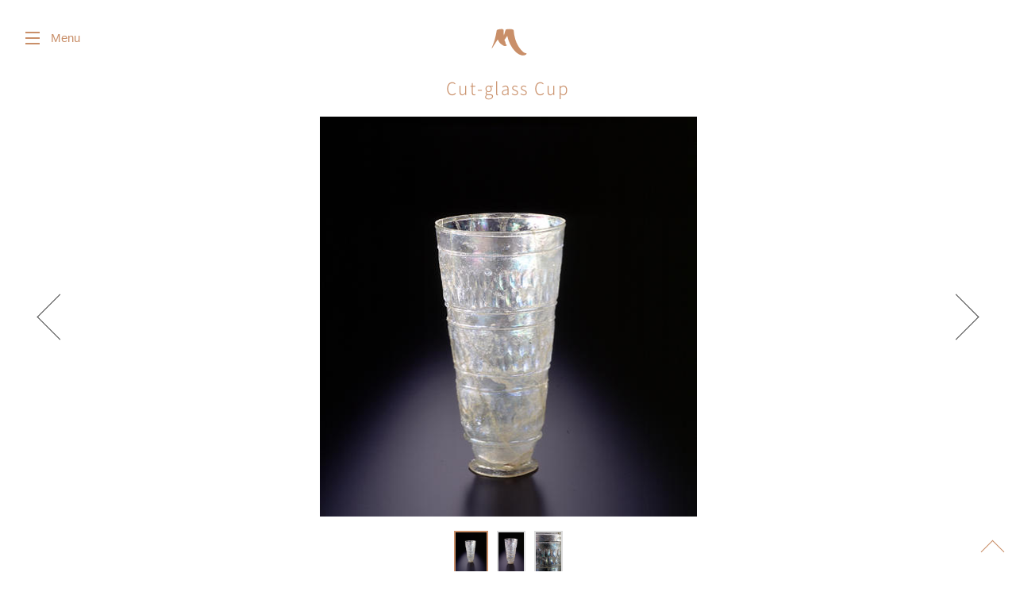

--- FILE ---
content_type: text/html
request_url: https://www.miho.jp/booth/html/artcon/00002637e.htm
body_size: 5220
content:
<!doctype html>
<html>
<head>
<meta charset="utf-8">

<!-- HEAD START -->
<title>Cut-glass Cup - MIHO MUSEUM</title>
<meta name="keywords" content="Cut">
<!-- HEAD END -->

<meta name="viewport" content="width=device-width">

<link href="https://fonts.googleapis.com/earlyaccess/notosansjapanese.css" rel="stylesheet">
<link href="https://fonts.googleapis.com/css?family=Roboto:100,300,400" rel="stylesheet">

<link rel="stylesheet" href="/wp-content/themes/miho/js/jquery.bxslider.css">
<link rel="stylesheet" href="/wp-content/themes/miho/css/font-awesome.css">
<link rel="stylesheet" href="/wp-content/themes/miho/js/jquery.mmenu.all.css">
<link rel="stylesheet" href="/wp-content/themes/miho/css/font.css">


<link rel="stylesheet" media="(max-width: 766px)" href="/wp-content/themes/miho/css/sp/reset.css">
<link rel="stylesheet" media="(max-width: 766px)" href="/wp-content/themes/miho/css/sp/layout.css">
<link rel="stylesheet" media="(max-width: 766px)" href="/wp-content/themes/miho/css/sp/common.css">
<link rel="stylesheet" media="(max-width: 766px)" href="/wp-content/themes/miho/css/sp/drawer.css">
<link rel="stylesheet" media="(max-width: 766px)" href="/wp-content/themes/miho/css/sp/exhibition_collection.css">

<link rel="stylesheet" media="(min-width: 767px)" href="/wp-content/themes/miho/css/pc/reset.css">
<link rel="stylesheet" media="(min-width: 767px)" href="/wp-content/themes/miho/css/pc/layout.css">
<link rel="stylesheet" media="(min-width: 767px)" href="/wp-content/themes/miho/css/pc/common.css">
<link rel="stylesheet" media="(min-width: 767px)" href="/wp-content/themes/miho/css/pc/drawer.css">
<link rel="stylesheet" media="(min-width: 767px)" href="/wp-content/themes/miho/css/pc/exhibition_collection.css">

<style>
@media screen and (min-width: 767px) {
    .drawer-hamburger:after {
        content: "Menu";
    }
    .drawer-open .drawer-hamburger:after {
        content: "Close";
    }
}
</style>

<script type="text/javascript" src="/wp-content/themes/miho/js/jquery-3.1.1.js"></script>
<script type="text/javascript" src="/wp-content/themes/miho/js/jquery.bxslider.js"></script>
<script type="text/javascript" src="/wp-content/themes/miho/js/drawer.js"></script>
<script type="text/javascript" src="/wp-content/themes/miho/js/iscroll.js"></script>
<script type="text/javascript" src="/wp-content/themes/miho/js/jquery.mmenu.min.js"></script>
<script type="text/javascript" src="/wp-content/themes/miho/js/util.js"></script>
<script type="text/javascript" src="/wp-content/themes/miho/js/jquery.cookie.js"></script>

<script>
$(document).ready(function() {
    $('#collectionPhoto ul').bxSlider({
        startSlide: 0,
        moveSlides: 1,
        pager: true,
        auto: false,
        controls: true,
        pagerCustom: '.bx-pager',
        mode: 'fade'
    });
});
</script>

</head>

<body class="drawer drawer--top">
<div id="wrap">
    <div id="siteHeaderContainer">
        <header id="siteHeader" class="headerFadein">
            <div id="logo">
                <a href="/">
                    <svg version="1.1" id="logoType" xmlns="http://www.w3.org/2000/svg" xmlns:xlink="http://www.w3.org/1999/xlink" x="0px" y="0px" viewBox="0 0 140 140" style="enable-background:new 0 0 140 140;" xml:space="preserve">
                    <path class="logo" d="M42.7,103.9l-0.1-0.2c-0.4-0.9-0.8-1.8-1.5-3.3c-0.6-1.3-1-2.1-1.4-2.9l-0.1-0.3c0,0.4,0,0.5,0,1.2l0,1l0,1v1.2
                    v0.1c0,0.8,0,1,0.1,1.3c0.1,0.4,0.3,0.6,0.8,0.6v0.4c-0.5,0-0.7,0-1.4,0c-0.7,0-0.9,0-1.4,0v-0.4c0.6,0,0.9-0.3,1-0.9
                    c0.1-0.4,0.1-0.9,0.1-1.9c0.1-1.6,0.1-2.3,0.1-3c0-0.9-0.1-1.3-0.2-1.6c-0.1-0.3-0.3-0.4-0.7-0.5v-0.4c0.5,0,0.7,0,1.4,0
                    c0.7,0,0.9,0,1.4,0c0.2,0.6,0.3,0.8,0.7,1.6c0.7,1.5,1.6,3.5,2.1,4.4l0.1,0.2c0.1-0.1,0.1-0.2,0.1-0.3c0.1-0.3,0.3-0.7,0.6-1.3
                    c0.3-0.7,0.5-1.3,0.7-1.6l0.6-1.4c0.4-0.9,0.4-1,0.6-1.5l0.3,0c0.3,0,0.7,0,1.2,0c0.5,0,0.9,0,1.2,0l0.3,0v0.4
                    c-0.7,0.1-0.9,0.5-0.9,1.9c0,0.7,0,1.3,0.1,2.5c0,1.1,0.1,1.6,0.1,2.1c0,0.5,0.1,0.8,0.2,1c0.1,0.2,0.4,0.4,0.8,0.4v0.4l-0.3,0h-1.5
                    H46l-0.3,0v-0.4c0.4,0,0.6-0.2,0.7-0.4c0.2-0.3,0.2-0.5,0.2-1.3v-0.7c0-0.8,0-1.2-0.1-2.5c0-0.5,0-0.9-0.1-1.2l0-0.3l-0.1,0.3
                    L45.6,99c-0.4,0.9-0.6,1.4-0.7,1.7l-0.7,1.6c-0.4,0.9-0.4,1.1-0.7,1.7H42.7z"/>
                    <path class="logo" d="M59.4,103.6c0.3,0,0.5-0.1,0.7-0.3c0.2-0.2,0.3-0.4,0.3-0.7c0-0.4,0-0.6,0.1-1.9v-1.1v-1.1c0-0.3,0-0.7,0-1.1
                    c0-0.7,0-1-0.1-1.3c-0.1-0.3-0.4-0.5-0.9-0.5v-0.4l0.3,0c0.4,0,0.9,0,1.5,0c0.7,0,1.2,0,1.5,0l0.3,0v0.4c-0.3,0-0.5,0.1-0.7,0.3
                    c-0.2,0.2-0.3,0.4-0.3,0.7c0,0.4,0,0.7,0,1.9v1.1v1.1c0,1.7,0,2,0.2,2.3c0.1,0.3,0.4,0.5,0.9,0.5v0.4l-0.3,0h-1.5h-1.5l-0.3,0V103.6
                    z"/>
                    <path class="logo" d="M76,99.7v0.3v1.1c0,0.3,0,0.6,0,1c0,0.6,0.1,0.8,0.2,1c0.1,0.2,0.4,0.4,0.8,0.4v0.4l-0.3,0h-1.5h-1.5l-0.3,0
                    v-0.4c0.3,0,0.5-0.1,0.7-0.3c0.2-0.2,0.3-0.4,0.3-0.7c0-0.4,0-0.6,0.1-1.9v-1.1v-1.1c0-0.3,0-0.7,0-1.1c0-0.7,0-1-0.1-1.3
                    c-0.1-0.3-0.4-0.5-0.9-0.5v-0.4l0.3,0c0.4,0,0.9,0,1.5,0c0.7,0,1.2,0,1.5,0l0.3,0v0.4c-0.4,0-0.6,0.1-0.8,0.4
                    c-0.2,0.3-0.2,0.5-0.2,1.7l0,0.9v0.3h4.1l0-0.3v-0.9c0-0.1,0-0.4,0-0.7c0-0.5-0.1-0.7-0.2-0.9c-0.2-0.2-0.4-0.3-0.8-0.4v-0.4l0.3,0
                    c0.4,0,0.9,0,1.5,0c0.7,0,1.2,0,1.5,0l0.3,0v0.4c-0.3,0-0.5,0.1-0.7,0.3c-0.3,0.3-0.3,0.6-0.3,1.5v1.8v0.3v1.1c0,1.7,0,2,0.2,2.3
                    c0.1,0.3,0.4,0.5,0.9,0.5v0.4l-0.3,0h-1.5h-1.5l-0.3,0v-0.4c0.4,0,0.7-0.2,0.8-0.4c0.1-0.1,0.1-0.3,0.1-0.5c0-0.3,0.1-0.8,0.1-1.5
                    V100l0-0.3H76z"/>
                    <path class="logo" d="M97.2,96c-1.7,0-2.9,1.3-2.9,3.1c0,2.2,1.4,4,3.3,4c1.7,0,2.9-1.3,2.9-3.2C100.5,97.7,99.1,96,97.2,96
                     M101,102.6c-0.9,0.9-2.2,1.4-3.8,1.4c-2.8,0-4.7-1.7-4.7-4.2c0-2.7,2-4.6,5-4.6c2.9,0,4.8,1.7,4.8,4.2
                    C102.3,100.6,101.8,101.8,101,102.6"/>
                    <path class="logo" d="M22.6,121l-0.1-0.2c-0.4-0.9-0.8-1.8-1.5-3.3c-0.6-1.3-1-2.1-1.4-2.9l-0.1-0.3c0,0.4,0,0.5,0,1.2l0,1l0,1v1.2
                    v0.1c0,0.8,0,1,0.1,1.3c0.1,0.4,0.3,0.6,0.8,0.6v0.4c-0.5,0-0.7,0-1.4,0c-0.7,0-0.9,0-1.4,0v-0.4c0.6,0,0.9-0.3,1-0.9
                    c0.1-0.4,0.1-0.9,0.1-1.9c0.1-1.6,0.1-2.3,0.1-2.9c0-0.9-0.1-1.3-0.2-1.6c-0.1-0.3-0.3-0.4-0.7-0.5v-0.4c0.5,0,0.7,0,1.4,0
                    c0.7,0,0.9,0,1.4,0c0.2,0.6,0.3,0.8,0.7,1.6c0.7,1.5,1.6,3.5,2.1,4.4l0.1,0.2c0.1-0.1,0.1-0.2,0.1-0.3c0.1-0.3,0.3-0.7,0.6-1.3
                    c0.3-0.7,0.5-1.3,0.7-1.6l0.6-1.4c0.4-0.9,0.4-1,0.6-1.5l0.3,0c0.3,0,0.7,0,1.2,0c0.5,0,0.9,0,1.2,0l0.3,0v0.4
                    c-0.7,0.1-0.9,0.5-0.9,1.9c0,0.7,0,1.3,0.1,2.5c0,1.1,0.1,1.6,0.1,2.1c0,0.5,0.1,0.8,0.2,1c0.1,0.2,0.4,0.3,0.8,0.4v0.4l-0.3,0h-1.5
                    h-1.5l-0.3,0v-0.4c0.4,0,0.6-0.2,0.7-0.4c0.2-0.3,0.2-0.5,0.2-1.3v-0.7c0-0.8,0-1.2-0.1-2.5c0-0.5,0-0.9-0.1-1.2l0-0.3l-0.1,0.3
                    l-0.7,1.6c-0.4,0.9-0.6,1.4-0.7,1.7l-0.7,1.6c-0.4,0.9-0.4,1.1-0.7,1.7H22.6z"/>
                    <path class="logo" d="M48.2,112.8c-0.3,0-0.5,0.1-0.7,0.3c-0.2,0.2-0.2,0.5-0.3,1c0,0.6,0,1,0,1.8c0,0.4,0,0.7,0,0.9v1.2
                    c0,0.9-0.2,1.4-0.6,2c-0.6,0.9-1.7,1.3-3.1,1.3c-0.9,0-1.5-0.2-2.2-0.5c-1-0.6-1.4-1.3-1.4-2.7c0-0.3,0-0.8,0-1.3c0-0.4,0-0.8,0-1.2
                    v-0.8c0-0.8,0-1-0.1-1.2c-0.1-0.5-0.4-0.7-0.9-0.7v-0.4l0.3,0c0.4,0,0.9,0,1.5,0c0.7,0,1.2,0,1.6,0l0.3,0v0.4
                    c-0.4,0.1-0.6,0.2-0.8,0.4c-0.1,0.2-0.2,0.5-0.2,1c0,0.7,0,1.7,0,2.2v0.2l0,1.2c0,1.1,0.1,1.5,0.5,1.9c0.3,0.4,0.9,0.6,1.6,0.6
                    c0.6,0,1.2-0.2,1.5-0.5c0.3-0.2,0.5-0.5,0.6-0.8c0.2-0.6,0.2-1,0.2-2.4v-0.2v-1.1c0-0.4,0-0.8,0-1c0-0.6,0-0.9-0.2-1.2
                    c-0.1-0.2-0.4-0.4-0.7-0.4v-0.4c0.6,0,0.8,0,1.5,0c0.7,0,0.9,0,1.5,0V112.8z"/>
                    <path class="logo" d="M63.1,114.5c-0.2-0.9-0.8-1.5-1.8-1.5c-0.9,0-1.5,0.5-1.5,1.2c0,0.4,0.2,0.7,0.5,1c0.2,0.2,0.4,0.3,0.7,0.5
                    c0.1,0.1,0.4,0.2,0.7,0.4c0.9,0.6,1.3,0.8,1.7,1.2c0.4,0.4,0.6,1,0.6,1.5c0,1.4-1.3,2.4-3.3,2.4c-0.8,0-1.4-0.1-2.3-0.4
                    c0-0.5-0.1-1.2-0.3-1.9l0.5-0.1c0.3,1,1.1,1.6,2.2,1.6c1,0,1.7-0.5,1.7-1.2c0-0.3-0.2-0.7-0.5-0.9c-0.3-0.2-0.6-0.4-1.3-0.9
                    c-1.2-0.7-1.5-0.9-1.9-1.3c-0.3-0.4-0.5-0.9-0.5-1.4c0-1.5,1.2-2.4,3-2.4c0.9,0,1.6,0.2,2.3,0.5c0,0.3,0,0.4,0,0.8c0,0.5,0,0.6,0,1
                    H63.1z"/>
                    <path class="logo" d="M80.7,114.5c-0.1-1-0.6-1.3-2.2-1.3c-0.3,0-1.1,0-1.5,0c0,0.5,0,0.7,0,1.4v1.4v0.1c0.2,0,0.8,0,1.1,0
                    c1.5,0,1.9-0.2,2-0.9h0.5l0,0.1c0,0.3,0,0.7,0,1.1c0,0.4,0,0.8,0,1.1l0,0.1H80c0-0.7-0.4-0.9-1.9-0.9c-0.2,0-0.8,0-1.1,0h-0.1v0.2
                    v0.8l0,0.8v0.7c0,0.5,0.1,0.7,0.4,0.8c0.2,0,1,0.1,1.4,0.1c1.5,0,2-0.3,2.4-1.4l0.5,0.1c-0.2,0.9-0.4,1.7-0.6,1.9
                    c-0.1,0.2-0.3,0.2-1,0.2c-0.1,0-0.2,0-0.5,0l-0.4,0l-0.5,0c-0.3,0-0.6,0-0.7,0h-1c-0.3,0-0.5,0-0.7,0c-0.2,0-0.4,0-0.9,0
                    c-0.7,0-0.8,0-1.1,0v-0.4c0.3,0,0.5-0.1,0.7-0.3c0.2-0.2,0.3-0.4,0.3-0.7c0-0.4,0-0.6,0-1.9l0-1.1l0-1.1v-1.1c0-0.7,0-1-0.2-1.3
                    c-0.1-0.3-0.4-0.5-0.9-0.5v-0.4h7v0.1c0,0.3,0,0.7,0,1v0.8l0,0.2H80.7z"/>
                    <path class="logo" d="M100.7,112.8c-0.3,0-0.5,0.1-0.7,0.3c-0.2,0.2-0.2,0.5-0.3,1c0,0.6,0,1,0,1.8c0,0.4,0,0.7,0,0.9v1.2
                    c0,0.9-0.2,1.4-0.6,2c-0.6,0.9-1.7,1.3-3.1,1.3c-0.9,0-1.5-0.2-2.2-0.5c-1-0.6-1.4-1.3-1.4-2.7c0-0.3,0-0.8,0-1.3c0-0.4,0-0.8,0-1.2
                    v-0.8c0-0.8,0-1-0.1-1.2c-0.1-0.5-0.4-0.7-0.9-0.7v-0.4l0.3,0c0.4,0,0.9,0,1.5,0c0.7,0,1.2,0,1.6,0l0.3,0v0.4
                    c-0.4,0.1-0.6,0.2-0.8,0.4c-0.1,0.2-0.2,0.5-0.2,1c0,0.7,0,1.7,0,2.2v0.2l0,1.2c0,1.1,0.1,1.5,0.5,1.9c0.3,0.4,0.9,0.6,1.6,0.6
                    c0.6,0,1.2-0.2,1.5-0.5c0.3-0.2,0.5-0.5,0.6-0.8c0.2-0.6,0.2-1,0.2-2.4v-0.2v-1.1c0-0.4,0-0.8,0-1c0-0.6,0-0.9-0.2-1.2
                    c-0.1-0.2-0.4-0.4-0.7-0.4v-0.4c0.6,0,0.8,0,1.5,0c0.7,0,0.9,0,1.5,0V112.8z"/>
                    <path class="logo" d="M115.6,121l-0.1-0.2c-0.4-0.9-0.8-1.8-1.5-3.3c-0.6-1.3-1-2.1-1.4-2.9l-0.1-0.3c0,0.4,0,0.5,0,1.2l0,1l0,1v1.2
                    v0.1c0,0.8,0,1,0.1,1.3c0.1,0.4,0.3,0.6,0.8,0.6v0.4c-0.5,0-0.7,0-1.4,0c-0.7,0-0.9,0-1.4,0v-0.4c0.6,0,0.9-0.3,1-0.9
                    c0.1-0.4,0.1-0.9,0.1-1.9c0.1-1.6,0.1-2.3,0.1-2.9c0-0.9-0.1-1.3-0.2-1.6c-0.1-0.3-0.3-0.4-0.7-0.5v-0.4c0.5,0,0.7,0,1.4,0
                    c0.7,0,0.9,0,1.4,0c0.2,0.6,0.3,0.8,0.7,1.6c0.7,1.5,1.6,3.5,2.1,4.4l0.1,0.2c0.1-0.1,0.1-0.2,0.1-0.3c0.1-0.3,0.3-0.7,0.6-1.3
                    c0.3-0.7,0.5-1.3,0.7-1.6l0.6-1.4c0.4-0.9,0.4-1,0.6-1.5l0.3,0c0.3,0,0.7,0,1.2,0c0.5,0,0.9,0,1.2,0l0.3,0v0.4
                    c-0.7,0.1-0.9,0.5-0.9,1.9c0,0.7,0,1.3,0.1,2.5c0,1.1,0.1,1.6,0.1,2.1c0,0.5,0.1,0.8,0.2,1c0.1,0.2,0.4,0.3,0.8,0.4v0.4l-0.3,0h-1.5
                    h-1.5l-0.3,0v-0.4c0.4,0,0.6-0.2,0.7-0.4c0.2-0.3,0.2-0.5,0.2-1.3v-0.7c0-0.8,0-1.2-0.1-2.5c0-0.5,0-0.9-0.1-1.2l0-0.3l-0.1,0.3
                    l-0.7,1.6c-0.4,0.9-0.6,1.4-0.7,1.7l-0.7,1.6c-0.4,0.9-0.4,1.1-0.7,1.7H115.6z"/>
                    </svg>
                    <svg version="1.1" id="logoMark" xmlns="http://www.w3.org/2000/svg" xmlns:xlink="http://www.w3.org/1999/xlink" x="0px" y="0px"
                    viewBox="0 0 80 80" style="enable-background:new 0 0 80 80;" xml:space="preserve">
                    <path class="logo" d="M33.7,26.1c-0.3,2.3,0.2,6,0.3,8.1c0,0.1,0.1-0.4,0.2-0.7c0.8-2,1.5-5.8,2.6-7.8c0-0.8,0.9-0.3,1.1-0.8
                    c0.4,0.4,0.9,0.5,1.2,0c2.9-0.3,6.1-0.4,8.6,0.9c0.1,0.1,0.6,0.7,0.6,1c0.7,11.9,5,23.3,13.4,30.8c1.4,1.1,3,2,4.9,2
                    c0.7,0.7-0.4,1.7-1.3,2.2c-5.3,2.9-11.7-1.7-14.7-4.6c-5.8-5.8-9.8-13.9-11.6-22.3c-0.1-0.3-0.1-0.2-0.3,0
                    c-0.9,1.3-2.9,4.3-3.9,5.4c0.9,2,1.7,3.4,1.8,5.7c0.2,1.1,2.6,1.3,1.2,2.6c-2.4,1.7-5-0.4-6.8-1.5c-2.5-1.7-4.4-4.2-5.4-6.9
                    c-0.3-0.7-1,0.4-1.4,1c-2.1,3.4-4.7,7.3-7,10.9c-0.5,0-0.2,0.4-0.8,0.5c1.2-3.7,3.1-7.6,4.2-11.6c1.4-4.9,2.5-9.6,3.2-14.6
                    c0.4-0.7,2.1-1.1,3.1-1.3C29.2,24.8,32.6,23.9,33.7,26.1"/>
                    </svg>
                </a>
            </div>

            <div class="inner">
            <!-- ハンバーガーボタン -->
                <div id="language" style="display:none !important;" >
                    <p class="language"><span>Language</span></p>
                    <ul>
                        <li id="japanese" class="ja current first"><span class="notURL">日本語</span></li>
                        <li id="english" class="en-US en"><span class="notURL">English</span></li>
                        <li id="chinese" class="zh-CN zh"><span class="notURL">中文</span></li>
                        <li id="french" class="fr-FR fr"><span class="notURL">Français</span></li>
                        <li id="spanish" class="es-ES es"><span class="notURL">Español</span></li>
                        <li id="russian" class="ru-RU ru last"><span class="notURL">русский</span></li>
                    </ul>
                </div>
                <div id="menu">
                    <button type="button" class="drawer-toggle drawer-hamburger">
                        <span class="sr-only">Menu</span>
                        <span class="drawer-hamburger-icon"></span>
                    </button>
                </div>
                <div id="spMenuBtn" class="sp">
                    <a class="menu-btn" href="#spmenu"></a>
                </div>
            </div>

            <nav class="drawer-nav" role="navigation">
                <div class="drawer-menu">
                    <div  id="touchbox" class="inner">
                        <div>
                            <h5>About</h5>
                            <ul>
                                <li><a href="/intro">An Introduction</a></li>
                                <li><a href="/collectionindex">Collection</a></li>
                                <li><a href="/architecture">Architecture</a></li>
                                <li><a href="/architecture/gallery">Photo Gallery</a></li>
                                <li><a href="/membership">Membership</a></li>
                            </ul>
                        </div>
                        <div>
                            <h5>Visit</h5>
                            <ul>
                                <li><a href="/information">Visitor Information</a></li>
                                <li><a href="/beginner">Suggestions for First-Time Visitors</a></li>
                                <li><a href="/faq">Frequently Asked Questions</a></li>
                                <li><a href="/floormap">Museum Map</a></li>
                                <li><a href="/barrier_free">Barrier-Free Access Information</a></li>
                                <li><a href="/contact">Inquiries</a></li>
                                <li><a href="/voiceguide">Audio Guides</a></li>
                                <li><a href="/season">Flowers in Season / Cherry Blossom Report</a></li>
                            </ul>
                        </div>
                        <div class="current">
                            <h5>Exhibitions</h5>
                            <ul>
                                <li><a href="/current_exhibition">Current Exhibitions</a></li>
                                <li><a href="/upcoming_exhibition">Upcoming Exhibitions</a></li>
                                <li><a href="/past_exhibition">Past Exhibitions</a></li>
                            </ul>
                        </div>
                        <div>
                            <h5>Events</h5>
                            <ul>
                                <li><a href="/event_schedule">Event Calendar</a></li>
                                <li><a href="/event_type/other">Events</a></li>
                                <li><a href="/event_type/kids">Programs for Children and Families</a></li>
                                <li><a href="/event_type/adult">Programs for Adults</a></li>
                            </ul>
                        </div>
                        <div>
                            <h5>Dining & Shopping</h5>
                            <ul>
                                <li><a href="/mihooriginal">Miho Museums Original Products</a></li>
                                <li><a href="/restaurant">Restaurant</a></li>
                                <li><a href="/cafe">Tea Room</a></li>
                                <li><a href="/shop">Museum Shops</a></li>
                                <li><a href="/column">“Delicious Is Beautiful”</a></li>
                            </ul>
                        </div>
                        <div>
                            <h5>Maps and Directions</h5>
                            <ul>
                                <li><a href="/access">Public Transportation</a></li>
                                <li><a href="/access_car">By Car</a></li>
                            </ul>
                        </div>
                    </div>
                </div>
            </nav>
        </header>
    </div>

    <div id="container" class="clearfix">

<!-- CONTENTS START -->
<header id="pageHeader">
<div class="inner">
<h1>Cut-glass Cup</h1>
</div>
</header>
<main id="exhibitionContainer">
<article id="collectionSingle">
<div class="boothcon" >
<div id="collectionPhoto">
<ul>
<li><div><img src="/booth/img-big/00003271.jpg" alt=""/></div></li>
<li><div><img src="/booth/img-big/00003913.jpg" alt=""/></div></li>
<li><div><img src="/booth/img-big/00003914.jpg" alt=""/></div></li>
</ul>
</div>
<ul class="bx-pager inner">
<li><a data-slide-index="0" href="" class="active"><img src="/booth/img-big/00003271.jpg" alt=""/></a></li>
<li><a data-slide-index="1" href=""><img src="/booth/img-big/00003913.jpg" alt=""/></a></li>
<li><a data-slide-index="2" href=""><img src="/booth/img-big/00003914.jpg" alt=""/></a></li>
</ul>
<div id="outlineContainer" class="inner flexBox">
<section id="outline" >
<h4><ruby>Cut-glass Cup<rt></rt></ruby></h4>
<ul>
<li>Egypt</li>
<li>1st - 2nd century</li>
<li>Glass</li>
<li> H-18.9 D-10.2</li>
</ul>
</section>
<section id="description">
</section>
</div>
<div id="underDescription">
<section class="inner">
<div class="smallInner flexBox">
<h5>Catalogue Entry</h5>
<div>
<p>Translucent glass was blown and then formed in a mold. This shape was then decorated with cut work. The body is divided into three registers and two rows of rounded hexagonal cuts were then arranged in each register. The vessel walls were thinned on the area around the mouth and between the registers and a decorative cord cut into these areas. A small foot has been attached to the base. Unlike cat. No. 171, when light is shown through this glass, a large area of light remains in each cut. This cup has an elegantly gorgeous feel and today the surface has a slight cast of lovely iridescence.<br>
</p>
</div>
</div>
</section>
</div>
</article
</main>
<!-- CONTENTS END -->

        <footer id="siteFooter" class="clearfix">
            <div id="topicpath">
                <div class="inner">
                    <p><a href="/">
                        <svg version="1.1" xmlns="http://www.w3.org/2000/svg" xmlns:xlink="http://www.w3.org/1999/xlink" x="0px" y="0px"
                        viewBox="0 0 80 80" style="enable-background:new 0 0 80 80;" xml:space="preserve">
                            <path class="logo" d="M33.7,26.1c-0.3,2.3,0.2,6,0.3,8.1c0,0.1,0.1-0.4,0.2-0.7c0.8-2,1.5-5.8,2.6-7.8c0-0.8,0.9-0.3,1.1-0.8
                            c0.4,0.4,0.9,0.5,1.2,0c2.9-0.3,6.1-0.4,8.6,0.9c0.1,0.1,0.6,0.7,0.6,1c0.7,11.9,5,23.3,13.4,30.8c1.4,1.1,3,2,4.9,2
                            c0.7,0.7-0.4,1.7-1.3,2.2c-5.3,2.9-11.7-1.7-14.7-4.6c-5.8-5.8-9.8-13.9-11.6-22.3c-0.1-0.3-0.1-0.2-0.3,0
                            c-0.9,1.3-2.9,4.3-3.9,5.4c0.9,2,1.7,3.4,1.8,5.7c0.2,1.1,2.6,1.3,1.2,2.6c-2.4,1.7-5-0.4-6.8-1.5c-2.5-1.7-4.4-4.2-5.4-6.9
                            c-0.3-0.7-1,0.4-1.4,1c-2.1,3.4-4.7,7.3-7,10.9c-0.5,0-0.2,0.4-0.8,0.5c1.2-3.7,3.1-7.6,4.2-11.6c1.4-4.9,2.5-9.6,3.2-14.6
                            c0.4-0.7,2.1-1.1,3.1-1.3C29.2,24.8,32.6,23.9,33.7,26.1"/>
                        </svg>
                    </a></p>
                    <ul>
                        <li>Exhibit</li>
                    </ul>
                </div>
            </div>

            <div class="inner flexBox">
                <div id="footerAddress">
                    <h4><a href="/">MIHO MUSEUM</a></h4>
                    <p>300 Momodani; Tashiro Shigaraki Koka; Shiga 529-1814, Japan</p>
                    <p>Tel: +81 (0)748-82-3411</p>
                    <p>Fax: +81 (0)748-82-3414</p>
                    <!-- <p class="footermembership"><a href="/membership">MIHO MUSEUM 友の会　会員募集中</a></p> -->
                    <ul id="footerSns">
                    </ul>
                </div>

                <nav id="siteMap">
                    <div>
                        <h5>About</h5>
                        <ul>
                            <li><a href="/intro">An Introduction</a></li>
                            <li><a href="/collectionindex">Collection</a></li>
                            <li><a href="/architecture">Architecture</a></li>
                            <li><a href="/architecture/gallery">Photo Gallery</a></li>
                            <li><a href="/membership">Membership</a></li>
                        </ul>
                    </div>
                    <div>
                        <h5>Visit</h5>
                        <ul>
                            <li><a href="/information">Visitor Information</a></li>
                            <li><a href="/beginner">Suggestions for First-Time Visitors</a></li>
                            <li><a href="/faq">Frequently Asked Questions</a></li>
                            <li><a href="/floormap">Museum Map</a></li>
                            <li><a href="/barrier_free">Barrier-Free Access Information</a></li>
                            <li><a href="/contact">Inquiries</a></li>
                            <li><a href="/voiceguide">Audio Guides</a></li>
                            <li><a href="/season">Flowers in Season / Cherry Blossom Report</a></li>
                        </ul>
                    </div>
                    <div>
                        <h5>Exhibitions</h5>
                        <ul>
                            <li><a href="/current_exhibition">Current Exhibitions</a></li>
                            <li><a href="/upcoming_exhibition">Upcoming Exhibitions</a></li>
                            <li><a href="/past_exhibition">Past Exhibitions</a></li>
                        </ul>
                    </div>
                    <div>
                        <h5>Events</h5>
                        <ul>
                            <li><a href="/event_schedule">Event Calendar</a></li>
                            <li><a href="/event_type/other">Events</a></li>
                            <li><a href="/event_type/kids">Programs for Children and Families</a></li>
                            <li><a href="/event_type/adult">Programs for Adults</a></li>
                        </ul>
                    </div>
                    <div>
                        <h5>Dining & Shopping</h5>
                        <ul>
                            <li><a href="/mihooriginal">Miho Museums Original Products</a></li>
                            <li><a href="/restaurant">Restaurant</a></li>
                            <li><a href="/cafe">Tea Room</a></li>
                            <li><a href="/shop">Museum Shops</a></li>
                            <li><a href="/column">“Delicious Is Beautiful”</a></li>
                        </ul>
                    </div>
                    <div>
                        <h5>Maps and Directions</h5>
                        <ul>
                            <li><a href="/access">Public Transportation</a></li>
                            <li><a href="/access_car">By Car</a></li>
                        </ul>
                        <h6><a href="/news">News</a></h6>
                        <h6><a href="/press">Press</a></h6>
                        <h6><a href="/rule">Site Usage Agreement</a></h6>
                    </div>
                </nav>
            </div>

            <p id="copyright" class="clearfix mincho"><small>&copy;MIHO MUSEUM. All Right Reserved.</small></p>
        </footer>

        <div id="pageTop">
            <p><a href="#"></a></p>
        </div>

        <nav id="spmenu">
            <ul>
                <li>
                    <span>About</span>
                    <ul>
                        <li><a href="/intro">An Introduction</a></li>
                        <li><a href="/collectionindex">Collection</a></li>
                        <li><a href="/architecture">Architecture</a></li>
                        <li><a href="/architecture/gallery">Photo Gallery</a></li>
                        <li><a href="/membership">Membership</a></li>
                    </ul>
                </li>
                <li>
                    <span>Visit</span>
                    <ul>
                        <li><a href="/information">Visitor Information</a></li>
                        <li><a href="/beginner">Suggestions for First-Time Visitors</a></li>
                        <li><a href="/faq">Frequently Asked Questions</a></li>
                        <li><a href="/floormap">Museum Map</a></li>
                        <li><a href="/barrier_free">Barrier-Free Access Information</a></li>
                        <li><a href="/contact">Inquiries</a></li>
                        <li><a href="/voiceguide">Audio Guides</a></li>
                        <li><a href="/season">Flowers in Season / Cherry Blossom Report</a></li>
                    </ul>
                </li>
                <li>
                    <span>Exhibitions</span>
                    <ul>
                        <li><a href="/current_exhibition">Current Exhibitions</a></li>
                        <li><a href="/upcoming_exhibition">Upcoming Exhibitions</a></li>
                        <li><a href="/past_exhibition">Past Exhibitions</a></li>
                    </ul>
                </li>
                <li>
                    <span>Events</span>
                    <ul>
                        <li><a href="/event_schedule">Event Calendar</a></li>
                        <li><a href="/event_type/other">Events</a></li>
                        <li><a href="/event_type/kids">Programs for Children and Families</a></li>
                        <li><a href="/event_type/adult">Programs for Adults</a></li>
                    </ul>
                </li>
                <li>
                    <span>Dining & Shopping</span>
                    <ul>
                        <li><a href="/mihooriginal">Miho Museums Original Products</a></li>
                        <li><a href="/restaurant">Restaurant</a></li>
                        <li><a href="/cafe">Tea Room</a></li>
                        <li><a href="/shop">Museum Shops</a></li>
                        <li><a href="/column">“Delicious Is Beautiful”</a></li>
                    </ul>
                </li>
                <li>
                    <span>Maps and Directions</span>
                    <ul>
                        <li><a href="/access">Public Transportation</a></li>
                        <li><a href="/access_car">By Car</a></li>
                    </ul>
                </li>
                <li><a href="/news">News</a></li>
                <li><a href="/press">Press</a></li>
                <li><a href="/rule">Site Usage Agreement</a></li>
            </ul>
        </nav>
    </div><!-- #container -->

</div><!-- #wrap -->
</body>
</html>





--- FILE ---
content_type: text/css
request_url: https://www.miho.jp/wp-content/themes/miho/js/jquery.mmenu.all.css
body_size: 6573
content:
.mm-menu,.mm-panels,.mm-panels>.mm-panel{
	margin:0;
	left:0;
	right:0;
	top:0;
	bottom:0;
	z-index:0;
	box-sizing:border-box;
	-webkit-transition: all 0.2s linear ;
	-moz-transition   : all 0.2s linear ;
	-ms-transition    : all 0.2s linear ;
	-o-transition     : all 0.2s linear ;
	transition        : all 0.2s linear ;
}
.mm-btn,.mm-menu{
	box-sizing:border-box;
	}
.mm-listview a,.mm-listview a:hover,.mm-navbar a,.mm-navbar a:hover{
	text-decoration:none;
	}
.mm-hidden{
	display:none!important;
}
.mm-menu,.mm-panels>.mm-panel:not(.mm-hidden){
	display:block
}
.mm-wrapper{
	overflow-x:hidden;
	position:relative;
}
.mm-menu{
	padding:0;
	position:absolute;
}
.mm-panels,.mm-panels>.mm-panel{
	background:inherit;
	border-color:inherit;
	position:absolute
}
.mm-btn,.mm-panel.mm-highest{
	z-index:1
}
.mm-panels{
	overflow:hidden;
}
.mm-panel{
	-webkit-transition:-webkit-transform .4s ease;
	transition:-webkit-transform .4s ease;
	transition:transform .4s ease;
	transition:transform .4s ease,-webkit-transform .4s ease;
	-webkit-transform:translate3d(100%,0,0);
	transform:translate3d(100%,0,0);
}
.mm-panel.mm-opened{-webkit-transform:translate3d(0,0,0);
transform:translate3d(0,0,0)}
.mm-panel.mm-subopened{-webkit-transform:translate3d(-30%,0,0);
transform:translate3d(-30%,0,0)}
.mm-panels>.mm-panel{
	-webkit-overflow-scrolling:touch;
	overflow:scroll;
	overflow-x:hidden;
	overflow-y:auto;
	padding:0 ;
}
.mm-listview .mm-divider,.mm-listview>li>a,
.mm-listview>li>span,
.mm-navbar .mm-title{
	text-overflow:ellipsis;
	white-space:nowrap;
	overflow:hidden;
}
.mm-panels>.mm-panel.mm-hasnavbar{
	padding-top:40px;
}
.mm-panels>.mm-panel:after,
.mm-panels>.mm-panel:before{
	content:'';
	display:block;
	height:20px;
}
.mm-vertical .mm-panel{-webkit-transform:none!important;
-ms-transform:none!important;
transform:none!important}
.mm-listview .mm-vertical .mm-panel,
.mm-vertical .mm-listview .mm-panel{
	display:none;
	padding:0px;
}

.mm-vertical li.mm-opened>.mm-panel,
li.mm-vertical.mm-opened>.mm-panel{
	display:block
}
.mm-listview>li.mm-vertical>.mm-next,
.mm-vertical .mm-listview>li>.mm-next{
	height:50px;
	bottom:auto;
}
.mm-listview>li.mm-vertical>.mm-next:after,
.mm-vertical .mm-listview>li>.mm-next:after{
	top:16px;
	bottom:auto
}
.mm-listview>li{
	-webkit-transition: all 0.2s linear ;
	-moz-transition   : all 0.2s linear ;
	-ms-transition    : all 0.2s linear ;
	-o-transition     : all 0.2s linear ;
	transition        : all 0.2s linear ;
}


.mm-listview>li.mm-vertical.mm-opened>.mm-next:after,
.mm-vertical .mm-listview>li.mm-opened>.mm-next:after{
	opacity: 0;
	height: 1px;
	top: 24px;
	}
.mm-btn{width:40px;
height:40px;
position:absolute;
top:0}
.mm-clear:after,
.mm-clear:before,
.mm-close:after,
.mm-close:before{
	content:'';
	border:2px solid transparent;
	display:block;
	width:5px;
	height:5px;
	margin:auto;
	position:absolute;
	top:0;
	bottom:0;
	-webkit-transform:rotate(-45deg);
	-ms-transform:rotate(-45deg);
	transform:rotate(-45deg)
}
.mm-clear:before,.mm-close:before{border-right:none;
border-bottom:none;
right:18px}
.mm-clear:after,.mm-close:after{border-left:none;
border-top:none;
right:25px}


.mm-prev:before{
	content:'';
	border:2px solid transparent;
	display:block;
	width:8px;
	height:8px;
	margin:auto;
	position:absolute;
	top:0;
	bottom:0;
	-webkit-transform:rotate(-45deg);
	-ms-transform:rotate(-45deg);
	transform:rotate(-45deg);
}

.mm-arrow:after,
.mm-next:after{
	content:"";
	width: 1px;
	height: 19px;
	background-color: #c98f69;
	position: absolute;
	right: 25px;
	top: 50%;
	-webkit-transition: all 0.2s linear ;
	-moz-transition   : all 0.2s linear ;
	-ms-transition    : all 0.2s linear ;
	-o-transition     : all 0.2s linear ;
	transition        : all 0.2s linear ;
}
.mm-arrow:before,
.mm-next:before{
	content:"";
	width: 19px;
	height: 1px;
	background-color: #c98f69;
	position: absolute;
	right: 15px;
	top: 50%;
	margin: 0px 0 0 0;
}



.mm-prev:before{border-right:none;
border-bottom:none;
left:23px}
.mm-arrow:after,.mm-next:after{border-top:none;
border-left:none;
right:24px}
.mm-navbar{border-bottom:1px solid;
border-color:inherit;
text-align:center;
line-height:20px;
height:40px;
padding:0 40px;
margin:0;
position:absolute;
top:0;
left:0;
right:0}
.mm-navbar>*{display:block;
padding:10px 0}
.mm-navbar .mm-btn:first-child{padding-left:20px;
left:0}
.mm-navbar .mm-btn:last-child{text-align:right;
padding-right:20px;
right:0}
.mm-panel .mm-navbar{display:none}
.mm-panel.mm-hasnavbar .mm-navbar{display:block}
.mm-listview,.mm-listview>li{list-style:none;
display:block;
padding:0;
margin:0}

.mm-listview{font:inherit;
font-size:14px;
line-height:20px;
	-webkit-transition: all 0.2s linear ;
	-moz-transition   : all 0.2s linear ;
	-ms-transition    : all 0.2s linear ;
	-o-transition     : all 0.2s linear ;
	transition        : all 0.2s linear ;
}
.mm-listview>li{position:relative}
.mm-listview>li,.mm-listview>li .mm-next,
.mm-listview>li .mm-next:before,
.mm-listview>li:after{
	border-color:inherit;
}
.mm-listview>li>a,
.mm-listview>li>span{
	color:inherit;
	display:block;
	padding:15px 0px 15px 20px;
	line-height: 20px;
	margin:0
}
.mm-listview>li>a.mm-arrow,.mm-listview>li>span.mm-arrow{padding-right:50px}
.mm-listview>li:not(.mm-divider):after{content:'';
	border-bottom-width:1px;
	border-bottom-style:solid;
	display:block;
	position:absolute;
	right:0;
	bottom:0;
	left:0px
}
.mm-listview .mm-listview{
	padding: 0 0 15px 0;
}
.mm-listview .mm-listview>li>a,
.mm-listview .mm-listview>li>span{
	padding:10px 0px 10px 40px;
}
.mm-listview .mm-listview>li:not(.mm-divider):before{
	display: none;
}
.mm-listview .mm-listview>li:after{
	content:"";
	width:8px;
	height:8px;
	border-right:1px solid #c98f69;
	border-top:1px solid #c98f69;
	border-bottom: none;
	border-left: none;
	position:absolute;
	z-index:100;
	left:20px;
	top:50%;
	margin:-5px 0 0 0;
	-webkit-transition: all 0.2s linear ;
	-moz-transition   : all 0.2s linear ;
	-ms-transition    : all 0.2s linear ;
	-o-transition     : all 0.2s linear ;
	transition        : all 0.2s linear ;
	-webkit-transform : rotate(45deg);
	-moz-transform    : rotate(45deg);
	-ms-transform     : rotate(45deg);
	-o-transform      : rotate(45deg);
	transform         : rotate(45deg);
}
.mm-listview .mm-next{
	background:rgba(3,2,1,0);
	width:50px;
	padding:0;
	position:absolute;
	right:0;
	top:0;
	bottom:0;
	z-index:2
}

.mm-listview .mm-next+a,.mm-listview .mm-next+span{margin-right:50px}

.mm-listview .mm-next.mm-fullsubopen{width:100%}
.mm-listview .mm-next.mm-fullsubopen:before{border-left:none}
.mm-listview .mm-next.mm-fullsubopen+a,
.mm-listview .mm-next.mm-fullsubopen+span{
	padding-right:50px;
	margin-right:0;
}
.mm-listview .mm-opened span{
	color: #c98f69;
}
.mm-panels>.mm-panel>.mm-listview{
	margin:0;}
.mm-panels>.mm-panel>.mm-listview:first-child,.mm-panels>.mm-panel>.mm-navbar+.mm-listview{
	margin-top:-20px;
	z-index: 999999;
}
@media all and (-ms-high-contrast:none){
  *::-ms-backdrop, .mm-panels>.mm-panel>.mm-listview:first-child,.mm-panels>.mm-panel>.mm-navbar+.mm-listview { margin-top: 40px; } /* IE11 */
}
.mm-panels>.mm-panel>.mm-listview:first-child,.mm-panels>.mm-panel>.mm-navbar+.mm-listview:not(:target) {
   margin-top: 40px\9; /* IE9, 10 */
}


.mm-listview .mm-inset{list-style:disc inside;
padding:0 10px 15px 40px;
margin:0}
.mm-listview .mm-inset>li{
	padding:5px 0;
}
.mm-listview .mm-divider{
	font-size:10px;
	text-transform:uppercase;
	text-indent:20px;
	line-height:25px}
.mm-listview .mm-spacer{padding-top:40px}
.mm-listview .mm-spacer>.mm-next{top:40px}
.mm-listview .mm-spacer.mm-divider{padding-top:25px}
.mm-menu{background:#ffffff;
	border-color:rgba(0,0,0,.1);
	color:rgba(0,0,0,.7);
	z-index: 99999999;
	position: relative;
}
.mm-menu .mm-navbar a,.mm-menu .mm-navbar>*{color:rgba(0,0,0,.3)}
.mm-menu .mm-btn:after,.mm-menu .mm-btn:before{border-color:rgba(0,0,0,.3)}
.mm-menu .mm-listview{
	border-color:rgba(0,0,0,.1);
	z-index: 999999;
}
.mm-menu .mm-listview>li .mm-arrow:after,.mm-menu .mm-listview>li .mm-next:after{border-color:rgba(0,0,0,.3)}
.mm-menu .mm-listview>li a:not(.mm-next){-webkit-tap-highlight-color:rgba(255,255,255,.5);
tap-highlight-color:rgba(255,255,255,.5)}
.mm-menu .mm-listview>li.mm-selected>a:not(.mm-next),.mm-menu .mm-listview>li.mm-selected>span{background:rgba(255,255,255,.5)}

.mm-menu .mm-divider,
.mm-menu .mm-listview>li.mm-opened.mm-vertical>.mm-panel,
.mm-menu .mm-listview>li.mm-opened.mm-vertical>a.mm-next,
.mm-menu.mm-vertical .mm-listview>li.mm-opened>.mm-panel,
.mm-menu.mm-vertical .mm-listview>li.mm-opened>a.mm-next{
	background:rgba(188,180,157,0.1);
	background: none;
}
.mm-page{box-sizing:border-box;
position:relative}
.mm-slideout{-webkit-transition:-webkit-transform .4s ease;
transition:-webkit-transform .4s ease;
transition:transform .4s ease;
transition:transform .4s ease,-webkit-transform .4s ease;
z-index:1}
html.mm-opened{overflow-x:hidden;
position:relative}
html.mm-blocking,html.mm-blocking body{overflow:hidden}
html.mm-background .mm-page{background:inherit}
#mm-blocker{background:rgba(3,2,1,0);
display:none;
width:100%;
height:100%;
position:fixed;
top:0;
left:0;
z-index:2}
html.mm-blocking #mm-blocker{display:block}
.mm-menu.mm-offcanvas{z-index:0;
display:none;
position:fixed;
width:80%;
min-width:140px;
max-width:440px;
}
.mm-menu.mm-offcanvas.mm-current{
	display:block;
	
}
html.mm-opening .mm-slideout{-webkit-transform:translate3d(80%,0,0);
transform:translate3d(80%,0,0)}
@media all and (max-width:175px){html.mm-opening .mm-slideout{-webkit-transform:translate3d(140px,0,0);
transform:translate3d(140px,0,0)}
}
@media all and (min-width:550px){html.mm-opening .mm-slideout{-webkit-transform:translate3d(440px,0,0);
transform:translate3d(440px,0,0)}
}
.mm-menu.mm-autoheight.mm-bottom,.mm-menu.mm-autoheight.mm-top{max-height:80%}
.mm-menu.mm-autoheight.mm-bottom.mm-fullscreen,.mm-menu.mm-autoheight.mm-top.mm-fullscreen{max-height:100%}
.mm-menu.mm-measureheight .mm-panel{display:block!important}
.mm-menu.mm-measureheight>.mm-panels>.mm-panel{bottom:auto!important;
height:auto!important}
.mm-menu.mm-columns{-webkit-transition-property:width,max-width,-webkit-transform;
transition-property:width,max-width,-webkit-transform;
transition-property:transform,width,max-width;
transition-property:transform,width,max-width,-webkit-transform}
.mm-menu.mm-columns .mm-panels>.mm-panel{width:100%;
right:auto;
display:none;
-webkit-transition-property:width,-webkit-transform;
transition-property:width,-webkit-transform;
transition-property:transform,width;
transition-property:transform,width,-webkit-transform}
.mm-menu.mm-columns .mm-panels>.mm-panel.mm-opened{border-right:1px solid;
border-color:inherit;
display:block;
-webkit-transform:translate3d(0,0,0);
transform:translate3d(0,0,0)}
.mm-menu.mm-columns .mm-panels>.mm-panel.mm-subopened{-webkit-transform:translate3d(-100%,0,0);
transform:translate3d(-100%,0,0);
z-index:2}
.mm-menu.mm-columns .mm-panels>.mm-panel.mm-columns-0{-webkit-transform:translate3d(0,0,0);
transform:translate3d(0,0,0)}
.mm-menu.mm-columns .mm-panels>.mm-panel.mm-opened:not([class*=mm-columns-])~.mm-panel:not(.mm-opened).mm-columns-0{display:block;
-webkit-transform:translate3d(100%,0,0);
transform:translate3d(100%,0,0)}
.mm-menu.mm-offcanvas.mm-columns-0{width:80%;
min-width:140px;
max-width:0}
html.mm-opening.mm-columns-0 .mm-slideout{-webkit-transform:translate3d(80%,0,0);
transform:translate3d(80%,0,0)}
@media all and (max-width:175px){html.mm-opening.mm-columns-0 .mm-slideout{-webkit-transform:translate3d(140px,0,0);
transform:translate3d(140px,0,0)}
}
@media all and (min-width:0px){html.mm-opening.mm-columns-0 .mm-slideout{-webkit-transform:translate3d(0,0,0);
transform:translate3d(0,0,0)}
}
html.mm-right.mm-opening.mm-columns-0 .mm-slideout{-webkit-transform:translate3d(-80%,0,0);
transform:translate3d(-80%,0,0)}
@media all and (max-width:175px){html.mm-right.mm-opening.mm-columns-0 .mm-slideout{-webkit-transform:translate3d(-140px,0,0);
transform:translate3d(-140px,0,0)}
}
@media all and (min-width:0px){html.mm-right.mm-opening.mm-columns-0 .mm-slideout{-webkit-transform:translate3d(0,0,0);
transform:translate3d(0,0,0)}
}
.mm-menu.mm-columns .mm-panels>.mm-panel.mm-columns-1{-webkit-transform:translate3d(100%,0,0);
transform:translate3d(100%,0,0)}
.mm-menu.mm-columns .mm-panels>.mm-panel.mm-opened:not([class*=mm-columns-])~.mm-panel:not(.mm-opened).mm-columns-1{display:block;
-webkit-transform:translate3d(200%,0,0);
transform:translate3d(200%,0,0)}
.mm-menu.mm-offcanvas.mm-columns-1{width:80%;
min-width:140px;
max-width:440px}
html.mm-opening.mm-columns-1 .mm-slideout{-webkit-transform:translate3d(80%,0,0);
transform:translate3d(80%,0,0)}
@media all and (max-width:175px){html.mm-opening.mm-columns-1 .mm-slideout{-webkit-transform:translate3d(140px,0,0);
transform:translate3d(140px,0,0)}
}
@media all and (min-width:550px){html.mm-opening.mm-columns-1 .mm-slideout{-webkit-transform:translate3d(440px,0,0);
transform:translate3d(440px,0,0)}
}
html.mm-right.mm-opening.mm-columns-1 .mm-slideout{-webkit-transform:translate3d(-80%,0,0);
transform:translate3d(-80%,0,0)}
@media all and (max-width:175px){html.mm-right.mm-opening.mm-columns-1 .mm-slideout{-webkit-transform:translate3d(-140px,0,0);
transform:translate3d(-140px,0,0)}
}
@media all and (min-width:550px){html.mm-right.mm-opening.mm-columns-1 .mm-slideout{-webkit-transform:translate3d(-440px,0,0);
transform:translate3d(-440px,0,0)}
}
.mm-menu.mm-columns-1 .mm-panels>.mm-panel{width:100%}
.mm-menu.mm-columns .mm-panels>.mm-panel.mm-columns-2{-webkit-transform:translate3d(200%,0,0);
transform:translate3d(200%,0,0)}
.mm-menu.mm-columns .mm-panels>.mm-panel.mm-opened:not([class*=mm-columns-])~.mm-panel:not(.mm-opened).mm-columns-2{display:block;
-webkit-transform:translate3d(300%,0,0);
transform:translate3d(300%,0,0)}
.mm-menu.mm-offcanvas.mm-columns-2{width:80%;
min-width:140px;
max-width:880px}
html.mm-opening.mm-columns-2 .mm-slideout{-webkit-transform:translate3d(80%,0,0);
transform:translate3d(80%,0,0)}
@media all and (max-width:175px){html.mm-opening.mm-columns-2 .mm-slideout{-webkit-transform:translate3d(140px,0,0);
transform:translate3d(140px,0,0)}
}
@media all and (min-width:1100px){html.mm-opening.mm-columns-2 .mm-slideout{-webkit-transform:translate3d(880px,0,0);
transform:translate3d(880px,0,0)}
}
html.mm-right.mm-opening.mm-columns-2 .mm-slideout{-webkit-transform:translate3d(-80%,0,0);
transform:translate3d(-80%,0,0)}
@media all and (max-width:175px){html.mm-right.mm-opening.mm-columns-2 .mm-slideout{-webkit-transform:translate3d(-140px,0,0);
transform:translate3d(-140px,0,0)}
}
@media all and (min-width:1100px){html.mm-right.mm-opening.mm-columns-2 .mm-slideout{-webkit-transform:translate3d(-880px,0,0);
transform:translate3d(-880px,0,0)}
}
.mm-menu.mm-columns-2 .mm-panels>.mm-panel{width:50%}
.mm-menu.mm-columns .mm-panels>.mm-panel.mm-columns-3{-webkit-transform:translate3d(300%,0,0);
transform:translate3d(300%,0,0)}
.mm-menu.mm-columns .mm-panels>.mm-panel.mm-opened:not([class*=mm-columns-])~.mm-panel:not(.mm-opened).mm-columns-3{display:block;
-webkit-transform:translate3d(400%,0,0);
transform:translate3d(400%,0,0)}
.mm-menu.mm-offcanvas.mm-columns-3{width:80%;
min-width:140px;
max-width:1320px}
html.mm-opening.mm-columns-3 .mm-slideout{-webkit-transform:translate3d(80%,0,0);
transform:translate3d(80%,0,0)}
@media all and (max-width:175px){html.mm-opening.mm-columns-3 .mm-slideout{-webkit-transform:translate3d(140px,0,0);
transform:translate3d(140px,0,0)}
}
@media all and (min-width:1650px){html.mm-opening.mm-columns-3 .mm-slideout{-webkit-transform:translate3d(1320px,0,0);
transform:translate3d(1320px,0,0)}
}
html.mm-right.mm-opening.mm-columns-3 .mm-slideout{-webkit-transform:translate3d(-80%,0,0);
transform:translate3d(-80%,0,0)}
@media all and (max-width:175px){html.mm-right.mm-opening.mm-columns-3 .mm-slideout{-webkit-transform:translate3d(-140px,0,0);
transform:translate3d(-140px,0,0)}
}
@media all and (min-width:1650px){html.mm-right.mm-opening.mm-columns-3 .mm-slideout{-webkit-transform:translate3d(-1320px,0,0);
transform:translate3d(-1320px,0,0)}
}
.mm-menu.mm-columns-3 .mm-panels>.mm-panel{width:33.34%}
.mm-menu.mm-columns .mm-panels>.mm-panel.mm-columns-4{-webkit-transform:translate3d(400%,0,0);
transform:translate3d(400%,0,0)}
.mm-menu.mm-columns .mm-panels>.mm-panel.mm-opened:not([class*=mm-columns-])~.mm-panel:not(.mm-opened).mm-columns-4{display:block;
-webkit-transform:translate3d(500%,0,0);
transform:translate3d(500%,0,0)}
.mm-menu.mm-offcanvas.mm-columns-4{width:80%;
min-width:140px;
max-width:1760px}
html.mm-opening.mm-columns-4 .mm-slideout{-webkit-transform:translate3d(80%,0,0);
transform:translate3d(80%,0,0)}
@media all and (max-width:175px){html.mm-opening.mm-columns-4 .mm-slideout{-webkit-transform:translate3d(140px,0,0);
transform:translate3d(140px,0,0)}
}
@media all and (min-width:2200px){html.mm-opening.mm-columns-4 .mm-slideout{-webkit-transform:translate3d(1760px,0,0);
transform:translate3d(1760px,0,0)}
}
html.mm-right.mm-opening.mm-columns-4 .mm-slideout{-webkit-transform:translate3d(-80%,0,0);
transform:translate3d(-80%,0,0)}
@media all and (max-width:175px){html.mm-right.mm-opening.mm-columns-4 .mm-slideout{-webkit-transform:translate3d(-140px,0,0);
transform:translate3d(-140px,0,0)}
}
@media all and (min-width:2200px){html.mm-right.mm-opening.mm-columns-4 .mm-slideout{-webkit-transform:translate3d(-1760px,0,0);
transform:translate3d(-1760px,0,0)}
}
.mm-menu.mm-columns-4 .mm-panels>.mm-panel{width:25%}
.mm-menu.mm-columns .mm-panels>.mm-panel.mm-columns-5{-webkit-transform:translate3d(500%,0,0);
transform:translate3d(500%,0,0)}
.mm-menu.mm-columns .mm-panels>.mm-panel.mm-opened:not([class*=mm-columns-])~.mm-panel:not(.mm-opened).mm-columns-5{display:block;
-webkit-transform:translate3d(600%,0,0);
transform:translate3d(600%,0,0)}
.mm-menu.mm-offcanvas.mm-columns-5{width:80%;
min-width:140px;
max-width:2200px}
html.mm-opening.mm-columns-5 .mm-slideout{-webkit-transform:translate3d(80%,0,0);
transform:translate3d(80%,0,0)}
@media all and (max-width:175px){html.mm-opening.mm-columns-5 .mm-slideout{-webkit-transform:translate3d(140px,0,0);
transform:translate3d(140px,0,0)}
}
@media all and (min-width:2750px){html.mm-opening.mm-columns-5 .mm-slideout{-webkit-transform:translate3d(2200px,0,0);
transform:translate3d(2200px,0,0)}
}
html.mm-right.mm-opening.mm-columns-5 .mm-slideout{-webkit-transform:translate3d(-80%,0,0);
transform:translate3d(-80%,0,0)}
@media all and (max-width:175px){html.mm-right.mm-opening.mm-columns-5 .mm-slideout{-webkit-transform:translate3d(-140px,0,0);
transform:translate3d(-140px,0,0)}
}
@media all and (min-width:2750px){html.mm-right.mm-opening.mm-columns-5 .mm-slideout{-webkit-transform:translate3d(-2200px,0,0);
transform:translate3d(-2200px,0,0)}
}
.mm-menu.mm-columns-5 .mm-panels>.mm-panel{width:20%}
.mm-menu.mm-columns .mm-panels>.mm-panel.mm-columns-6{-webkit-transform:translate3d(600%,0,0);
transform:translate3d(600%,0,0)}
.mm-menu.mm-columns .mm-panels>.mm-panel.mm-opened:not([class*=mm-columns-])~.mm-panel:not(.mm-opened).mm-columns-6{display:block;
-webkit-transform:translate3d(700%,0,0);
transform:translate3d(700%,0,0)}
.mm-menu.mm-offcanvas.mm-columns-6{width:80%;
min-width:140px;
max-width:2640px}
html.mm-opening.mm-columns-6 .mm-slideout{-webkit-transform:translate3d(80%,0,0);
transform:translate3d(80%,0,0)}
@media all and (max-width:175px){html.mm-opening.mm-columns-6 .mm-slideout{-webkit-transform:translate3d(140px,0,0);
transform:translate3d(140px,0,0)}
}
@media all and (min-width:3300px){html.mm-opening.mm-columns-6 .mm-slideout{-webkit-transform:translate3d(2640px,0,0);
transform:translate3d(2640px,0,0)}
}
html.mm-right.mm-opening.mm-columns-6 .mm-slideout{-webkit-transform:translate3d(-80%,0,0);
transform:translate3d(-80%,0,0)}
@media all and (max-width:175px){html.mm-right.mm-opening.mm-columns-6 .mm-slideout{-webkit-transform:translate3d(-140px,0,0);
transform:translate3d(-140px,0,0)}
}
@media all and (min-width:3300px){html.mm-right.mm-opening.mm-columns-6 .mm-slideout{-webkit-transform:translate3d(-2640px,0,0);
transform:translate3d(-2640px,0,0)}
}
.mm-menu.mm-columns-6 .mm-panels>.mm-panel{width:16.67%}
em.mm-counter{font:inherit;
font-size:14px;
font-style:normal;
text-indent:0;
line-height:20px;
display:block;
margin-top:-10px;
position:absolute;
right:45px;
top:50%}
em.mm-counter+a.mm-next{width:90px}
em.mm-counter+a.mm-next+a,em.mm-counter+a.mm-next+span{margin-right:90px}
em.mm-counter+a.mm-fullsubopen{padding-left:0}
.mm-vertical>.mm-counter{top:12px;
margin-top:0}
.mm-vertical.mm-spacer>.mm-counter{margin-top:40px}
.mm-nosubresults>.mm-counter{display:none}
.mm-menu em.mm-counter{color:rgba(0,0,0,.3)}
html.mm-opened.mm-dragging .mm-menu,html.mm-opened.mm-dragging .mm-slideout{-webkit-transition-duration:0s;
transition-duration:0s}
.mm-divider>span{text-overflow:ellipsis;
white-space:nowrap;
overflow:hidden;
padding:0;
line-height:25px}
.mm-divider.mm-opened a.mm-next:after{-webkit-transform:rotate(45deg);
-ms-transform:rotate(45deg);
transform:rotate(45deg)}
.mm-collapsed:not(.mm-uncollapsed){display:none}
.mm-fixeddivider{background:inherit;
display:none;
position:absolute;
top:0;
left:0;
right:0;
z-index:2;
-webkit-transform:translate3d(0,0,0);
transform:translate3d(0,0,0)}
.mm-fixeddivider:after{content:none!important;
display:none!important}
.mm-hasdividers .mm-fixeddivider{display:block}
.mm-menu .mm-fixeddivider span{background:rgba(0,0,0,.05)}
.mm-menu.mm-dropdown{box-shadow:0 2px 10px rgba(0,0,0,.3);
height:80%}
html.mm-dropdown .mm-slideout{-webkit-transform:none!important;
-ms-transform:none!important;
transform:none!important;
z-index:0}
html.mm-dropdown #mm-blocker{-webkit-transition-delay:0s!important;
transition-delay:0s!important;
z-index:1}
html.mm-dropdown .mm-menu{z-index:2}
html.mm-dropdown.mm-opened:not(.mm-opening) .mm-menu{display:none}
.mm-menu.mm-tip:before{content:'';
background:inherit;
box-shadow:0 2px 10px rgba(0,0,0,.3);
display:block;
width:15px;
height:15px;
position:absolute;
z-index:0;
-webkit-transform:rotate(45deg);
-ms-transform:rotate(45deg);
transform:rotate(45deg)}
.mm-menu.mm-tipleft:before{left:22px}
.mm-menu.mm-tipright:before{right:22px}
.mm-menu.mm-tiptop:before{top:-8px}
.mm-menu.mm-tipbottom:before{bottom:-8px}
.mm-iconpanel .mm-panel{-webkit-transition-property:left,-webkit-transform;
transition-property:left,-webkit-transform;
transition-property:transform,left;
transition-property:transform,left,-webkit-transform}
.mm-iconpanel .mm-panel.mm-opened{border-left:1px solid;
border-color:inherit}
.mm-iconpanel .mm-panel.mm-subopened{overflow-y:hidden;
left:-40px;
-webkit-transform:translate3d(0,0,0);
transform:translate3d(0,0,0)}
.mm-iconpanel .mm-panel.mm-iconpanel-0{left:0}
.mm-iconpanel .mm-panel.mm-iconpanel-1{left:40px}
.mm-iconpanel .mm-panel.mm-iconpanel-2{left:80px}
.mm-iconpanel .mm-panel.mm-iconpanel-3{left:120px}
.mm-iconpanel .mm-panel.mm-iconpanel-4{left:160px}
.mm-iconpanel .mm-panel.mm-iconpanel-5{left:200px}
.mm-iconpanel .mm-panel.mm-iconpanel-6{left:240px}
.mm-subblocker{background:inherit;
opacity:0;
display:block;
-webkit-transition:opacity .4s ease;
transition:opacity .4s ease}
.mm-subopened .mm-subblocker{opacity:.6;
position:absolute;
top:0;
right:0;
bottom:-100000px;
left:0;
z-index:3}
.mm-navbar-bottom,.mm-navbar-top~.mm-navbar-top{border-bottom:none}
.mm-menu>.mm-navbar{background:inherit;
padding:0;
z-index:3;
-webkit-transform:translate3d(0,0,0);
transform:translate3d(0,0,0)}
.mm-navbar-bottom{border-top-width:1px;
border-top-style:solid;
top:auto;
bottom:0}
.mm-navbar-bottom~.mm-navbar-bottom{border-top:none}
.mm-navbar.mm-hasbtns{padding:0 40px}
.mm-navbar[class*=mm-navbar-content-]>*{box-sizing:border-box;
display:block;
float:left}
.mm-navbar .mm-breadcrumbs{text-overflow:ellipsis;
white-space:nowrap;
overflow:hidden;
-webkit-overflow-scrolling:touch;
overflow-x:auto;
text-align:left;
padding:0 0 0 17px}
.mm-navbar .mm-breadcrumbs>*{display:inline-block;
padding:10px 3px}
.mm-navbar .mm-breadcrumbs>a{text-decoration:underline}
.mm-navbar.mm-hasbtns .mm-breadcrumbs{margin-left:-40px}
.mm-navbar.mm-hasbtns .mm-btn:not(.mm-hidden)+.mm-breadcrumbs{margin-left:0;
padding-left:0}
.mm-navbar-top-1{top:0}
.mm-hasnavbar-top-1 .mm-panels,.mm-navbar-top-2{top:40px}
.mm-hasnavbar-top-2 .mm-panels,.mm-navbar-top-3{top:80px}
.mm-hasnavbar-top-3 .mm-panels,.mm-navbar-top-4{top:120px}
.mm-hasnavbar-top-4 .mm-panels{top:160px}
.mm-navbar-bottom-1{bottom:0}
.mm-hasnavbar-bottom-1 .mm-panels,.mm-navbar-bottom-2{bottom:40px}
.mm-hasnavbar-bottom-2 .mm-panels,.mm-navbar-bottom-3{bottom:80px}
.mm-hasnavbar-bottom-3 .mm-panels,.mm-navbar-bottom-4{bottom:120px}
.mm-hasnavbar-bottom-4 .mm-panels{bottom:160px}
.mm-navbar-size-2{height:80px}
.mm-navbar-size-3{height:120px}
.mm-navbar-size-4{height:160px}
.mm-navbar-content-2>*{width:50%}
.mm-navbar-content-3>*{width:33.33%}
.mm-navbar-content-4>*{width:25%}
.mm-navbar-content-5>*{width:20%}
.mm-navbar-content-6>*{width:16.67%}
.mm-sronly{text-indent:10px;
overflow:hidden;
display:block;
width:1px;
height:1px;
position:absolute;
z-index:-1}
.mm-search,.mm-search input{box-sizing:border-box}
.mm-search{height:40px;
padding:7px 10px 0;
position:relative}
.mm-search input{border:none!important;
outline:0!important;
box-shadow:none!important;
border-radius:26px;
font:inherit;
font-size:14px;
line-height:26px;
display:block;
width:100%;
height:26px;
min-height:26px;
max-height:26px;
margin:0;
padding:0 10px}
.mm-search input::-ms-clear{display:none}
.mm-search .mm-clear,.mm-search .mm-next{right:0}
.mm-panel>.mm-search{width:100%;
position:absolute;
top:0;
left:0}
.mm-panel.mm-hassearch{padding-top:40px}
.mm-panel.mm-hassearch.mm-hasnavbar{padding-top:80px}
.mm-panel.mm-hassearch.mm-hasnavbar .mm-search{top:40px}
.mm-noresultsmsg{text-align:center;
font-size:21px;
padding:40px 0}
.mm-noresults .mm-indexer{display:none!important}
li.mm-nosubresults>a.mm-next{display:none}
li.mm-nosubresults>a.mm-next+a,li.mm-nosubresults>a.mm-next+span{padding-right:10px}
.mm-panels>.mm-resultspanel:not(.mm-opened){-webkit-transform:translate3d(0,0,0);
transform:translate3d(0,0,0)}
.mm-menu .mm-search input{background:rgba(0,0,0,.05);
color:rgba(0,0,0,.7)}
.mm-menu .mm-noresultsmsg{color:rgba(0,0,0,.3)}
.mm-indexer{background:inherit;
text-align:center;
font-size:12px;
box-sizing:border-box;
width:20px;
position:absolute;
top:0;
bottom:0;
right:-100px;
z-index:3;
-webkit-transition:right .4s ease;
transition:right .4s ease;
-webkit-transform:translate3d(0,0,0);
transform:translate3d(0,0,0)}
.mm-indexer a{text-decoration:none;
display:block;
height:3.85%}
.mm-indexer~.mm-panel.mm-hasindexer{padding-right:40px}
.mm-hasindexer .mm-indexer{right:0}
.mm-hasindexer .mm-fixeddivider{right:20px}
.mm-menu .mm-indexer a{color:rgba(0,0,0,.3)}
.mm-menu.mm-hoverselected .mm-listview>li>a.mm-fullsubopen+a,
.mm-menu.mm-hoverselected .mm-listview>li>a.mm-fullsubopen+span,
.mm-menu.mm-hoverselected .mm-listview>li>a:not(.mm-fullsubopen),
.mm-menu.mm-parentselected .mm-listview>li>a.mm-fullsubopen+a,
.mm-menu.mm-parentselected .mm-listview>li>a.mm-fullsubopen+span,
.mm-menu.mm-parentselected .mm-listview>li>a:not(.mm-fullsubopen){
	-webkit-transition:background .4s ease;
	transition:background .4s ease;
}
.mm-menu.mm-hoverselected .mm-listview>li>a.mm-fullsubopen:hover+span,
.mm-menu.mm-hoverselected .mm-listview>li>a:not(.mm-fullsubopen):hover,
.mm-menu.mm-parentselected .mm-listview>li>a.mm-selected.mm-fullsubopen+a,
.mm-menu.mm-parentselected .mm-listview>li>a.mm-selected.mm-fullsubopen+span,
.mm-menu.mm-parentselected .mm-listview>li>a.mm-selected:not(.mm-fullsubopen){
}


input.mm-check,input.mm-toggle{position:absolute;
left:-10000px}
label.mm-check,label.mm-toggle{margin:0;
position:absolute;
top:50%;
z-index:2;
right:20px}
label.mm-check:before,label.mm-toggle:before{content:'';
display:block}
label.mm-toggle{border-radius:30px;
width:50px;
height:30px;
margin-top:-15px}
label.mm-toggle:before{border-radius:30px;
width:28px;
height:28px;
margin:1px}
input.mm-toggle:checked~label.mm-toggle:before{float:right}
label.mm-check{width:30px;
height:30px;
margin-top:-15px}
label.mm-check:before{border-left:3px solid;
border-bottom:3px solid;
width:40%;
height:20%;
margin:25% 0 0 20%;
opacity:.1;
-webkit-transform:rotate(-45deg);
-ms-transform:rotate(-45deg);
transform:rotate(-45deg)}
input.mm-check:checked~label.mm-check:before{opacity:1}
li.mm-vertical label.mm-check,li.mm-vertical label.mm-toggle{bottom:auto;
margin-top:0;
top:5px}
label.mm-toggle+a,label.mm-toggle+span{padding-right:80px}
label.mm-check+a,label.mm-check+span{padding-right:60px}
a.mm-next+label.mm-check,a.mm-next+label.mm-toggle{right:60px}
a.mm-next+label.mm-check+a,a.mm-next+label.mm-check+span,a.mm-next+label.mm-toggle+a,a.mm-next+label.mm-toggle+span{margin-right:50px}
a.mm-next+label.mm-toggle+a,a.mm-next+label.mm-toggle+span{padding-right:70px}
a.mm-next+label.mm-check+a,a.mm-next+label.mm-check+span{padding-right:50px}
em.mm-counter+a.mm-next+label.mm-check,em.mm-counter+a.mm-next+label.mm-toggle{right:100px}
em.mm-counter+a.mm-next+label.mm-check+a,em.mm-counter+a.mm-next+label.mm-check+span,em.mm-counter+a.mm-next+label.mm-toggle+a,em.mm-counter+a.mm-next+label.mm-toggle+span{margin-right:90px}
.mm-menu label.mm-toggle{background:rgba(0,0,0,.1)}
.mm-menu label.mm-toggle:before{background:#f3f3f3}
.mm-menu input.mm-toggle:checked~label.mm-toggle{background:#4bd963}
.mm-menu label.mm-check:before{border-color:rgba(0,0,0,.7)}
.mm-menu.mm-effect-menu-zoom{-webkit-transition:-webkit-transform .4s ease;
transition:-webkit-transform .4s ease;
transition:transform .4s ease;
transition:transform .4s ease,-webkit-transform .4s ease}
html.mm-opened .mm-menu.mm-effect-menu-zoom{-webkit-transform:scale(.7,.7) translate3d(-30%,0,0);
transform:scale(.7,.7) translate3d(-30%,0,0);
-webkit-transform-origin:left center;
-ms-transform-origin:left center;
transform-origin:left center}
html.mm-opening .mm-menu.mm-effect-menu-zoom{-webkit-transform:scale(1,1) translate3d(0,0,0);
transform:scale(1,1) translate3d(0,0,0)}
html.mm-right.mm-opened .mm-menu.mm-effect-menu-zoom{-webkit-transform:scale(.7,.7) translate3d(30%,0,0);
transform:scale(.7,.7) translate3d(30%,0,0);
-webkit-transform-origin:right center;
-ms-transform-origin:right center;
transform-origin:right center}
html.mm-right.mm-opening .mm-menu.mm-effect-menu-zoom{-webkit-transform:scale(1,1) translate3d(0,0,0);
transform:scale(1,1) translate3d(0,0,0)}
.mm-menu.mm-effect-menu-slide{-webkit-transition:-webkit-transform .4s ease;
transition:-webkit-transform .4s ease;
transition:transform .4s ease;
transition:transform .4s ease,-webkit-transform .4s ease}
html.mm-opened .mm-menu.mm-effect-menu-slide{-webkit-transform:translate3d(-30%,0,0);
transform:translate3d(-30%,0,0)}
html.mm-opening .mm-menu.mm-effect-menu-slide{-webkit-transform:translate3d(0,0,0);
transform:translate3d(0,0,0)}
html.mm-right.mm-opened .mm-menu.mm-effect-menu-slide{-webkit-transform:translate3d(30%,0,0);
transform:translate3d(30%,0,0)}
html.mm-right.mm-opening .mm-menu.mm-effect-menu-slide{-webkit-transform:translate3d(0,0,0);
transform:translate3d(0,0,0)}
.mm-menu.mm-effect-menu-fade{opacity:0;
-webkit-transition:opacity .4s ease;
transition:opacity .4s ease}
html.mm-opening .mm-menu.mm-effect-menu-fade{opacity:1}
.mm-menu.mm-effect-panels-zoom .mm-panel{-webkit-transform:scale(1.5,1.5) translate3d(100%,0,0);
transform:scale(1.5,1.5) translate3d(100%,0,0);
-webkit-transform-origin:left center;
-ms-transform-origin:left center;
transform-origin:left center}
.mm-menu.mm-effect-panels-zoom .mm-panel.mm-opened{-webkit-transform:scale(1,1) translate3d(0,0,0);
transform:scale(1,1) translate3d(0,0,0)}
.mm-menu.mm-effect-panels-zoom .mm-panel.mm-opened.mm-subopened{-webkit-transform:scale(.7,.7) translate3d(-30%,0,0);
transform:scale(.7,.7) translate3d(-30%,0,0)}
.mm-menu.mm-effect-panels-slide-0 .mm-panel.mm-subopened{-webkit-transform:translate3d(0,0,0);
transform:translate3d(0,0,0)}
.mm-menu.mm-effect-panels-slide-100 .mm-panel.mm-subopened{-webkit-transform:translate3d(-100%,0,0);
transform:translate3d(-100%,0,0)}
.mm-menu[class*=mm-effect-listitems-] .mm-listview>li{-webkit-transition:none .4s ease;
transition:none .4s ease}
.mm-menu[class*=mm-effect-listitems-] .mm-listview>li:nth-child(1){-webkit-transition-delay:50ms;
transition-delay:50ms}
.mm-menu[class*=mm-effect-listitems-] .mm-listview>li:nth-child(2){-webkit-transition-delay:.1s;
transition-delay:.1s}
.mm-menu[class*=mm-effect-listitems-] .mm-listview>li:nth-child(3){-webkit-transition-delay:150ms;
transition-delay:150ms}
.mm-menu[class*=mm-effect-listitems-] .mm-listview>li:nth-child(4){-webkit-transition-delay:.2s;
transition-delay:.2s}
.mm-menu[class*=mm-effect-listitems-] .mm-listview>li:nth-child(5){-webkit-transition-delay:250ms;
transition-delay:250ms}
.mm-menu[class*=mm-effect-listitems-] .mm-listview>li:nth-child(6){-webkit-transition-delay:.3s;
transition-delay:.3s}
.mm-menu[class*=mm-effect-listitems-] .mm-listview>li:nth-child(7){-webkit-transition-delay:350ms;
transition-delay:350ms}
.mm-menu[class*=mm-effect-listitems-] .mm-listview>li:nth-child(8){-webkit-transition-delay:.4s;
transition-delay:.4s}
.mm-menu[class*=mm-effect-listitems-] .mm-listview>li:nth-child(9){-webkit-transition-delay:450ms;
transition-delay:450ms}
.mm-menu[class*=mm-effect-listitems-] .mm-listview>li:nth-child(10){-webkit-transition-delay:.5s;
transition-delay:.5s}
.mm-menu[class*=mm-effect-listitems-] .mm-listview>li:nth-child(11){-webkit-transition-delay:550ms;
transition-delay:550ms}
.mm-menu[class*=mm-effect-listitems-] .mm-listview>li:nth-child(12){-webkit-transition-delay:.6s;
transition-delay:.6s}
.mm-menu[class*=mm-effect-listitems-] .mm-listview>li:nth-child(13){-webkit-transition-delay:650ms;
transition-delay:650ms}
.mm-menu[class*=mm-effect-listitems-] .mm-listview>li:nth-child(14){-webkit-transition-delay:.7s;
transition-delay:.7s}
.mm-menu[class*=mm-effect-listitems-] .mm-listview>li:nth-child(15){-webkit-transition-delay:750ms;
transition-delay:750ms}
.mm-menu.mm-effect-listitems-slide .mm-listview>li{-webkit-transition-property:opacity,-webkit-transform;
transition-property:opacity,-webkit-transform;
transition-property:transform,opacity;
transition-property:transform,opacity,-webkit-transform;
-webkit-transform:translate3d(50%,0,0);
transform:translate3d(50%,0,0);
opacity:0}
html.mm-opening .mm-menu.mm-effect-listitems-slide .mm-panel.mm-opened .mm-listview>li{-webkit-transform:translate3d(0,0,0);
transform:translate3d(0,0,0);
opacity:1}
.mm-menu.mm-effect-listitems-fade .mm-listview>li{-webkit-transition-property:opacity;
transition-property:opacity;
opacity:0}
html.mm-opening .mm-menu.mm-effect-listitems-fade .mm-panel.mm-opened .mm-listview>li{opacity:1}
.mm-menu.mm-effect-listitems-drop .mm-listview>li{-webkit-transition-property:opacity,top;
transition-property:opacity,top;
opacity:0;
top:-25%}
html.mm-opening .mm-menu.mm-effect-listitems-drop .mm-panel.mm-opened .mm-listview>li{opacity:1;
top:0}
.mm-listview.mm-border-none>li:after,.mm-menu.mm-border-none .mm-listview>li:after{content:none}
.mm-listview.mm-border-full>li:after,.mm-menu.mm-border-full .mm-listview>li:after{left:0!important}
.mm-listview.mm-border-offset>li:after,.mm-menu.mm-border-offset .mm-listview>li:after{right:20px}
.mm-menu.mm-offcanvas.mm-fullscreen{width:100%;
min-width:140px;
max-width:10000px}
html.mm-opening.mm-fullscreen .mm-slideout{-webkit-transform:translate3d(100%,0,0);
transform:translate3d(100%,0,0)}
@media all and (max-width:140px){html.mm-opening.mm-fullscreen .mm-slideout{-webkit-transform:translate3d(140px,0,0);
transform:translate3d(140px,0,0)}
}
@media all and (min-width:10000px){html.mm-opening.mm-fullscreen .mm-slideout{-webkit-transform:translate3d(10000px,0,0);
transform:translate3d(10000px,0,0)}
}
html.mm-right.mm-opening.mm-fullscreen .mm-slideout{-webkit-transform:translate3d(-100%,0,0);
transform:translate3d(-100%,0,0)}
@media all and (max-width:140px){html.mm-right.mm-opening.mm-fullscreen .mm-slideout{-webkit-transform:translate3d(-140px,0,0);
transform:translate3d(-140px,0,0)}
}
@media all and (min-width:10000px){html.mm-right.mm-opening.mm-fullscreen .mm-slideout{-webkit-transform:translate3d(-10000px,0,0);
transform:translate3d(-10000px,0,0)}
}
.mm-menu.mm-offcanvas.mm-fullscreen.mm-bottom,.mm-menu.mm-offcanvas.mm-fullscreen.mm-top{height:100%;
min-height:140px;
max-height:10000px}
html.mm-opened.mm-fullscreen .mm-page{box-shadow:none!important}
.mm-menu .mm-panels>.mm-panel.mm-justified-listview:after,.mm-menu .mm-panels>.mm-panel.mm-justified-listview:before,.mm-menu.mm-justified-listview .mm-panels>.mm-panel:after,.mm-menu.mm-justified-listview .mm-panels>.mm-panel:before{content:none;
display:none}
.mm-menu .mm-panels>.mm-panel.mm-justified-listview>.mm-listview,.mm-menu.mm-justified-listview .mm-panels>.mm-panel>.mm-listview{display:-webkit-box;
display:-webkit-flex;
display:-ms-flexbox;
display:flex;
-webkit-flex-flow:column nowrap;
-ms-flex-flow:column nowrap;
flex-flow:column nowrap;
height:100%;
margin-top:0;
margin-bottom:0}
.mm-menu .mm-panels>.mm-panel.mm-justified-listview>.mm-listview>li:not(.mm-divider),.mm-menu.mm-justified-listview .mm-panels>.mm-panel>.mm-listview>li:not(.mm-divider){-webkit-box-flex:1;
-webkit-flex:1 1 0;
-ms-flex:1 1 0;
flex:1 1 0}
.mm-menu .mm-panels>.mm-panel.mm-justified-listview>.mm-listview>li:not(.mm-divider)>a:not(.mm-next),.mm-menu .mm-panels>.mm-panel.mm-justified-listview>.mm-listview>li:not(.mm-divider)>span,.mm-menu.mm-justified-listview .mm-panels>.mm-panel>.mm-listview>li:not(.mm-divider)>a:not(.mm-next),.mm-menu.mm-justified-listview .mm-panels>.mm-panel>.mm-listview>li:not(.mm-divider)>span{box-sizing:border-box;
height:100%}
.mm-menu .mm-panels>.mm-panel.mm-justified-listview>.mm-listview>li:not(.mm-divider)>a:not(.mm-next):before,.mm-menu .mm-panels>.mm-panel.mm-justified-listview>.mm-listview>li:not(.mm-divider)>span:before,.mm-menu.mm-justified-listview .mm-panels>.mm-panel>.mm-listview>li:not(.mm-divider)>a:not(.mm-next):before,.mm-menu.mm-justified-listview .mm-panels>.mm-panel>.mm-listview>li:not(.mm-divider)>span:before{content:'';
vertical-align:middle;
display:inline-block;
height:100%;
width:0}
.mm-listview.mm-multiline>li .mm-listview>li.mm-multiline>a,.mm-listview.mm-multiline>li .mm-listview>li.mm-multiline>span,.mm-menu.mm-multiline .mm-listview>li>a,.mm-menu.mm-multiline .mm-listview>li>span{text-overflow:clip;
white-space:normal}
html.mm-pagedim #mm-blocker,html.mm-pagedim-black #mm-blocker,html.mm-pagedim-white #mm-blocker{opacity:0}
html.mm-pagedim-black.mm-opening #mm-blocker,html.mm-pagedim-white.mm-opening #mm-blocker,html.mm-pagedim.mm-opening #mm-blocker{opacity:.3;
-webkit-transition:opacity .4s ease .4s;
transition:opacity .4s ease .4s}
html.mm-pagedim #mm-blocker{background:inherit}
html.mm-pagedim-white #mm-blocker{background:#fff}
html.mm-pagedim-black #mm-blocker{background:#000}
.mm-menu.mm-pageshadow:after{content:"";
display:block;
width:20px;
height:120%;
position:absolute;
left:100%;
top:-10%;
z-index:99;
box-shadow:0 0 10px rgba(0,0,0,.3)}
.mm-menu.mm-pageshadow.mm-right:after{left:auto;
right:100%}
.mm-menu.mm-pageshadow.mm-front:after,.mm-menu.mm-pageshadow.mm-next:after{content:none;
display:none}
.mm-menu.mm-popup{-webkit-transition:opacity .4s ease;
transition:opacity .4s ease;
opacity:0;
box-shadow:0 2px 10px rgba(0,0,0,.3);
height:80%;
min-height:140px;
max-height:880px;
top:50%;
left:50%;
bottom:auto;
right:auto;
-webkit-transform:translate3d(-50%,-50%,0);
transform:translate3d(-50%,-50%,0)}
html.mm-popup.mm-opening .mm-menu.mm-popup{opacity:1}
html.mm-popup .mm-slideout{-webkit-transform:none!important;
-ms-transform:none!important;
transform:none!important;
z-index:0}
html.mm-popup #mm-blocker{-webkit-transition-delay:0s!important;
transition-delay:0s!important;
z-index:1}
html.mm-popup .mm-menu{z-index:2}
.mm-menu.mm-offcanvas.mm-right{left:auto;
right:0}
html.mm-right.mm-opening .mm-slideout{-webkit-transform:translate3d(-80%,0,0);
transform:translate3d(-80%,0,0)}
@media all and (max-width:175px){html.mm-right.mm-opening .mm-slideout{-webkit-transform:translate3d(-140px,0,0);
transform:translate3d(-140px,0,0)}
}
@media all and (min-width:550px){html.mm-right.mm-opening .mm-slideout{-webkit-transform:translate3d(-440px,0,0);
transform:translate3d(-440px,0,0)}
}
html.mm-front .mm-slideout{-webkit-transform:none!important;
-ms-transform:none!important;
transform:none!important;
z-index:0}
html.mm-front #mm-blocker{z-index:1}
html.mm-front .mm-menu.mm-offcanvas{z-index:2}
.mm-menu.mm-offcanvas.mm-front,.mm-menu.mm-offcanvas.mm-next{-webkit-transition:-webkit-transform .4s ease;
transition:-webkit-transform .4s ease;
transition:transform .4s ease;
transition:transform .4s ease,-webkit-transform .4s ease;
-webkit-transform:translate3d(-100%,0,0);
transform:translate3d(-100%,0,0)}
.mm-menu.mm-offcanvas.mm-front.mm-right,.mm-menu.mm-offcanvas.mm-next.mm-right{-webkit-transform:translate3d(100%,0,0);
transform:translate3d(100%,0,0)}
.mm-menu.mm-offcanvas.mm-top{-webkit-transform:translate3d(0,-100%,0);
transform:translate3d(0,-100%,0)}
.mm-menu.mm-offcanvas.mm-bottom{-webkit-transform:translate3d(0,100%,0);
transform:translate3d(0,100%,0);
top:auto;
bottom:0}
.mm-menu.mm-offcanvas.mm-bottom,.mm-menu.mm-offcanvas.mm-top{width:100%;
min-width:100%;
max-width:100%;
height:80%;
min-height:140px;
max-height:880px}
html.mm-opening .mm-menu.mm-offcanvas.mm-front,html.mm-opening .mm-menu.mm-offcanvas.mm-next{-webkit-transform:translate3d(0,0,0);
transform:translate3d(0,0,0)}
.mm-menu.mm-theme-dark{background:#333;
border-color:rgba(0,0,0,.15);
color:rgba(255,255,255,.8)}
.mm-menu.mm-theme-dark .mm-navbar a,.mm-menu.mm-theme-dark .mm-navbar>*,.mm-menu.mm-theme-dark em.mm-counter{color:rgba(255,255,255,.4)}
.mm-menu.mm-theme-dark .mm-btn:after,.mm-menu.mm-theme-dark .mm-btn:before{border-color:rgba(255,255,255,.4)}
.mm-menu.mm-theme-dark .mm-listview{border-color:rgba(0,0,0,.15)}
.mm-menu.mm-theme-dark .mm-listview>li .mm-arrow:after,.mm-menu.mm-theme-dark .mm-listview>li .mm-next:after{border-color:rgba(255,255,255,.4)}
.mm-menu.mm-theme-dark .mm-listview>li a:not(.mm-next){-webkit-tap-highlight-color:rgba(0,0,0,.1);
tap-highlight-color:rgba(0,0,0,.1)}
.mm-menu.mm-theme-dark .mm-listview>li.mm-selected>a:not(.mm-next),.mm-menu.mm-theme-dark .mm-listview>li.mm-selected>span{background:rgba(0,0,0,.1)}
.mm-menu.mm-theme-dark .mm-divider,.mm-menu.mm-theme-dark .mm-fixeddivider span,.mm-menu.mm-theme-dark .mm-listview>li.mm-opened.mm-vertical>.mm-panel,.mm-menu.mm-theme-dark .mm-listview>li.mm-opened.mm-vertical>a.mm-next,.mm-menu.mm-theme-dark.mm-vertical .mm-listview>li.mm-opened>.mm-panel,.mm-menu.mm-theme-dark.mm-vertical .mm-listview>li.mm-opened>a.mm-next{background:rgba(255,255,255,.05)}
.mm-menu.mm-theme-dark label.mm-check:before{border-color:rgba(255,255,255,.8)}
.mm-menu.mm-pageshadow.mm-theme-dark:after{box-shadow:0 0 20px rgba(0,0,0,.5)}
.mm-menu.mm-theme-dark .mm-search input{background:rgba(255,255,255,.3);
color:rgba(255,255,255,.8)}
.mm-menu.mm-theme-dark .mm-indexer a,.mm-menu.mm-theme-dark .mm-noresultsmsg{color:rgba(255,255,255,.4)}
.mm-menu.mm-hoverselected.mm-theme-dark .mm-listview>li>a.mm-fullsubopen:hover+span,.mm-menu.mm-hoverselected.mm-theme-dark .mm-listview>li>a:not(.mm-fullsubopen):hover,.mm-menu.mm-parentselected.mm-theme-dark .mm-listview>li>a.mm-selected.mm-fullsubopen+a,.mm-menu.mm-parentselected.mm-theme-dark .mm-listview>li>a.mm-selected.mm-fullsubopen+span,.mm-menu.mm-parentselected.mm-theme-dark .mm-listview>li>a.mm-selected:not(.mm-fullsubopen){background:rgba(0,0,0,.1)}
.mm-menu.mm-theme-dark label.mm-toggle{background:rgba(0,0,0,.15)}
.mm-menu.mm-theme-dark label.mm-toggle:before{background:#333}
.mm-menu.mm-theme-dark input.mm-toggle:checked~label.mm-toggle{background:#4bd963}
.mm-menu.mm-theme-white{background:#fff;
border-color:rgba(0,0,0,.1);
color:rgba(0,0,0,.6)}
.mm-menu.mm-theme-white .mm-navbar a,.mm-menu.mm-theme-white .mm-navbar>*,.mm-menu.mm-theme-white em.mm-counter{color:rgba(0,0,0,.3)}
.mm-menu.mm-theme-white .mm-btn:after,.mm-menu.mm-theme-white .mm-btn:before{border-color:rgba(0,0,0,.3)}
.mm-menu.mm-theme-white .mm-listview{border-color:rgba(0,0,0,.1)}
.mm-menu.mm-theme-white .mm-listview>li .mm-arrow:after,.mm-menu.mm-theme-white .mm-listview>li .mm-next:after{border-color:rgba(0,0,0,.3)}
.mm-menu.mm-theme-white .mm-listview>li a:not(.mm-next){-webkit-tap-highlight-color:rgba(0,0,0,.05);
tap-highlight-color:rgba(0,0,0,.05)}
.mm-menu.mm-theme-white .mm-listview>li.mm-selected>a:not(.mm-next),.mm-menu.mm-theme-white .mm-listview>li.mm-selected>span{background:rgba(0,0,0,.05)}
.mm-menu.mm-theme-white .mm-divider,.mm-menu.mm-theme-white .mm-fixeddivider span,.mm-menu.mm-theme-white .mm-listview>li.mm-opened.mm-vertical>.mm-panel,.mm-menu.mm-theme-white .mm-listview>li.mm-opened.mm-vertical>a.mm-next,.mm-menu.mm-theme-white.mm-vertical .mm-listview>li.mm-opened>.mm-panel,.mm-menu.mm-theme-white.mm-vertical .mm-listview>li.mm-opened>a.mm-next{background:rgba(0,0,0,.03)}
.mm-menu.mm-theme-white label.mm-check:before{border-color:rgba(0,0,0,.6)}
.mm-menu.mm-pageshadow.mm-theme-white:after{box-shadow:0 0 10px rgba(0,0,0,.2)}
.mm-menu.mm-theme-white .mm-search input{background:rgba(0,0,0,.05);
color:rgba(0,0,0,.6)}
.mm-menu.mm-theme-white .mm-indexer a,.mm-menu.mm-theme-white .mm-noresultsmsg{color:rgba(0,0,0,.3)}
.mm-menu.mm-hoverselected.mm-theme-white .mm-listview>li>a.mm-fullsubopen:hover+span,.mm-menu.mm-hoverselected.mm-theme-white .mm-listview>li>a:not(.mm-fullsubopen):hover,.mm-menu.mm-parentselected.mm-theme-white .mm-listview>li>a.mm-selected.mm-fullsubopen+a,.mm-menu.mm-parentselected.mm-theme-white .mm-listview>li>a.mm-selected.mm-fullsubopen+span,.mm-menu.mm-parentselected.mm-theme-white .mm-listview>li>a.mm-selected:not(.mm-fullsubopen){background:rgba(0,0,0,.05)}
.mm-menu.mm-theme-white label.mm-toggle{background:rgba(0,0,0,.1)}
.mm-menu.mm-theme-white label.mm-toggle:before{background:#fff}
.mm-menu.mm-theme-white input.mm-toggle:checked~label.mm-toggle{background:#4bd963}
.mm-menu.mm-theme-black{background:#000;
border-color:rgba(255,255,255,.2);
color:rgba(255,255,255,.6)}
.mm-menu.mm-theme-black .mm-navbar a,.mm-menu.mm-theme-black .mm-navbar>*,.mm-menu.mm-theme-black em.mm-counter{color:rgba(255,255,255,.4)}
.mm-menu.mm-theme-black .mm-btn:after,.mm-menu.mm-theme-black .mm-btn:before{border-color:rgba(255,255,255,.4)}
.mm-menu.mm-theme-black .mm-listview{border-color:rgba(255,255,255,.2)}
.mm-menu.mm-theme-black .mm-listview>li .mm-arrow:after,.mm-menu.mm-theme-black .mm-listview>li .mm-next:after{border-color:rgba(255,255,255,.4)}
.mm-menu.mm-theme-black .mm-listview>li a:not(.mm-next){-webkit-tap-highlight-color:rgba(255,255,255,.3);
tap-highlight-color:rgba(255,255,255,.3)}
.mm-menu.mm-theme-black .mm-listview>li.mm-selected>a:not(.mm-next),.mm-menu.mm-theme-black .mm-listview>li.mm-selected>span{background:rgba(255,255,255,.3)}
.mm-menu.mm-theme-black .mm-divider,.mm-menu.mm-theme-black .mm-fixeddivider span,.mm-menu.mm-theme-black .mm-listview>li.mm-opened.mm-vertical>.mm-panel,.mm-menu.mm-theme-black .mm-listview>li.mm-opened.mm-vertical>a.mm-next,.mm-menu.mm-theme-black.mm-vertical .mm-listview>li.mm-opened>.mm-panel,.mm-menu.mm-theme-black.mm-vertical .mm-listview>li.mm-opened>a.mm-next{background:rgba(255,255,255,.2)}
.mm-menu.mm-theme-black label.mm-check:before{border-color:rgba(255,255,255,.6)}
.mm-menu.mm-pageshadow.mm-theme-black:after{content:none;
display:none}
.mm-menu.mm-theme-black .mm-search input{background:rgba(255,255,255,.3);
color:rgba(255,255,255,.6)}
.mm-menu.mm-theme-black .mm-indexer a,.mm-menu.mm-theme-black .mm-noresultsmsg{color:rgba(255,255,255,.4)}
.mm-menu.mm-hoverselected.mm-theme-black .mm-listview>li>a.mm-fullsubopen:hover+span,.mm-menu.mm-hoverselected.mm-theme-black .mm-listview>li>a:not(.mm-fullsubopen):hover,.mm-menu.mm-parentselected.mm-theme-black .mm-listview>li>a.mm-selected.mm-fullsubopen+a,.mm-menu.mm-parentselected.mm-theme-black .mm-listview>li>a.mm-selected.mm-fullsubopen+span,.mm-menu.mm-parentselected.mm-theme-black .mm-listview>li>a.mm-selected:not(.mm-fullsubopen){background:rgba(255,255,255,.3)}
.mm-menu.mm-theme-black label.mm-toggle{background:rgba(255,255,255,.2)}
.mm-menu.mm-theme-black label.mm-toggle:before{background:#000}
.mm-menu.mm-theme-black input.mm-toggle:checked~label.mm-toggle{background:#4bd963}
.mm-menu .mm-tileview.mm-listview:after,.mm-menu.mm-tileview .mm-listview:after{content:'';
display:block;
clear:both}
.mm-menu .mm-tileview.mm-listview>li>.mm-next:after,.mm-menu .mm-tileview.mm-listview>li>.mm-next:before,.mm-menu.mm-tileview .mm-listview>li>.mm-next:after,.mm-menu.mm-tileview .mm-listview>li>.mm-next:before,.mm-menu.mm-tileview .mm-panel:after{content:none;
display:none}
.mm-menu .mm-tileview.mm-listview>li,.mm-menu.mm-tileview .mm-listview>li{width:50%;
height:0;
padding:50% 0 0;
float:left;
position:relative}
.mm-menu .mm-tileview.mm-listview>li:after,.mm-menu.mm-tileview .mm-listview>li:after{left:0;
top:0;
border-right-width:1px;
border-right-style:solid;
z-index:-1}
.mm-menu .mm-tileview.mm-listview>li.mm-tile-xs,
.mm-menu.mm-tileview .mm-listview>li.mm-tile-xs{
	width:12.5%;
	padding-top:12.5%
}
.mm-menu .mm-tileview.mm-listview>li.mm-tile-s,
.mm-menu.mm-tileview .mm-listview>li.mm-tile-s{
	width:25%;
	padding-top:25%
}
.mm-menu .mm-tileview.mm-listview>li.mm-tile-l,
.mm-menu.mm-tileview .mm-listview>li.mm-tile-l{
	width:75%;
	padding-top:75%
}
.mm-menu .mm-tileview.mm-listview>li.mm-tile-xl,
.mm-menu.mm-tileview .mm-listview>li.mm-tile-xl{
	width:100%;
	padding-top:100%
}
.mm-menu .mm-tileview.mm-listview>li>a,
.mm-menu .mm-tileview.mm-listview>li>span,
.mm-menu.mm-tileview .mm-listview>li>a,
.mm-menu.mm-tileview .mm-listview>li>span{
	line-height:1px;
	text-align:center;
	padding:50% 10px 0;
	margin:0;
	position:absolute;
	top:0;
	right:1px;
	bottom:1px;
	left:0
}
.mm-menu .mm-tileview.mm-listview>li>.mm-next,.mm-menu.mm-tileview .mm-listview>li>.mm-next{width:auto}
.mm-menu.mm-tileview .mm-panel{
	padding-left:0;
	padding-right:0}
.mm-menu.mm-tileview .mm-listview{
	margin:0
	}


--- FILE ---
content_type: text/css
request_url: https://www.miho.jp/wp-content/themes/miho/css/font.css
body_size: 2299
content:
@charset "UTF-8";
/*=============================================================================================================================================
===============================================================================================================================================

===============================================================================================================================================
=============================================================================================================================================*/
@font-face {
  font-family: mymincho;
  src: local("游明朝 Regular"), local("Yu Mincho Regular"), local("游明朝"), local("Yu Mincho"), local("YuMincho"), local("ヒラギノ明朝 ProN W3"), local("Hiragino Mincho ProN"), local("HGS明朝E"), local("HGSMinchoE"), local("ＭＳ Ｐ明朝"), local("ＭＳ 明朝");
}
@font-face {
  font-family: 'Noto Sans Japanese';
  font-style: normal;
  font-weight: 100;
  src: local("Noto Sans CJK JP"), url(../fonts/NotoSansCJKjp-Thin.eot), url(../fonts/NotoSansCJKjp-Thin.woff) format("woff");
}
@font-face {
  font-family: 'Noto Sans Japanese';
  font-style: normal;
  font-weight: 200;
  src: local("Noto Sans CJK JP"), url(../fonts/NotoSansCJKjp-Light.woff) format("woff");
}
@font-face {
  font-family: 'Noto Sans Japanese';
  font-style: normal;
  font-weight: 300;
  src: local("Noto Sans CJK JP"), url(../fonts/NotoSansCJKjp-DemiLight.woff) format("woff");
}
@font-face {
  font-family: 'Noto Sans Japanese';
  font-style: normal;
  font-weight: 400;
  src: local("Noto Sans CJK JP"), url(../fonts/NotoSansCJKjp-Regular.woff) format("woff");
}
body {
  font-family: "Helvetica Neue",Helvetica,Arial, "Hiragino Kaku Gothic ProN","Hiragino Kaku Gothic Pro","游ゴシック","游ゴシック体","YuGothic","Meiryo","メイリオ","ＭＳ ゴシック",sans-serif;
  -webkit-font-smoothing: antialiased;
}

h1,
h2,
h3,
h4,
h5,
h6 {
  font-family: 'Muli',"Noto Sans Japanese","Helvetica Neue",Helvetica,Arial, "Hiragino Kaku Gothic ProN","Hiragino Kaku Gothic Pro","游ゴシック","游ゴシック体","YuGothic","Meiryo","メイリオ","ＭＳ ゴシック",sans-serif;
  font-weight: 100;
  letter-spacing: 0.1em;
  line-height: 1.5;
  color: #222222;
}

h1 {
  font-size: 28px;
  font-weight: 200;
}

h2 {
  font-size: 24px;
  font-weight: 200;
  letter-spacing: normal;
}

h3 {
  font-size: 21px;
  font-weight: normal;
}

h4 {
  font-size: 18px;
  font-weight: 200;
}

h5 {
  font-size: 16px;
  font-weight: 200;
}

h6 {
  font-size: 16px;
  font-weight: 200;
}

p,
dt,
dd,
th,
td,
li,
div,
section {
  font-size: 15px;
  line-height: 30px;
  font-weight: normal;
  color: #444444;
  letter-spacing: 0.1em;
}
@media screen and (max-width: 766px) {
  p,
  dt,
  dd,
  th,
  td,
  li,
  div,
  section {
    font-size: 14px;
    font-weight: normal;
    letter-spacing: normal;
    line-height: 1.5;
  }
}

.serif {
  font-family: "Times New Roman", mymincho, serif;
  font-weight: normal;
}

.gold {
  color: #c98f69;
}

.white {
  color: #ffffff;
}

figcaption {
  font-size: 14px;
}

p {
  max-width: 960px;
  margin: 0 auto 2em auto;
  display: block;
  line-height: 2;
}

p.intro {
  text-align: center;
  font-size: 16px;
  line-height: 2;
  margin: 0 auto;
}

span.dash {
  letter-spacing: -0.2em;
  padding: 0 10px 0 0;
}

.center {
  text-align: center;
  margin: 0 auto 2em auto;
}

/*=============================================================================================================================================

language

=============================================================================================================================================*/
@media screen and (min-width: 767px) {
    #siteHeader #language {
        float: right;
        position: relative;
        z-index: 9999;
        width: 140px;
        padding: 12px 0 0 0;
        background-color: #fff;
        border: 1px solid rgba(255, 255, 255, 0.50);
        -webkit-transition: all 0.4s ease-in-out;
        -moz-transition: all 0.4s ease-in-out;
        -ms-transition: all 0.4s ease-in-out;
        -o-transition: all 0.4s ease-in-out;
        transition: all 0.4s ease-in-out;
    }

    #siteHeader #language.active {
        -webkit-box-shadow: 0px 0px 10px 0px rgba(0, 0, 0, 0.05);
        -moz-box-shadow: 0px 0px 10px 0px rgba(0, 0, 0, 0.05);
        -ms-box-shadow: 0px 0px 10px 0px rgba(0, 0, 0, 0.05);
        -o-box-shadow: 0px 0px 10px 0px rgba(0, 0, 0, 0.05);
        box-shadow: 0px 0px 10px 0px rgba(0, 0, 0, 0.05);
    }

    #siteHeader #language p {
        font-size: 14px;
        line-height: 32px;
        width: 100%;
        -webkit-box-sizing: border-box;
        -moz-box-sizing: border-box;
        -ms-box-sizing: border-box;
        -o-box-sizing: border-box;
        box-sizing: border-box;
        letter-spacing: normal;
        padding: 0 40px 0 15px;
        position: relative;
        cursor: pointer;
        -webkit-transition: all 0.4s ease-in-out;
        -moz-transition: all 0.4s ease-in-out;
        -ms-transition: all 0.4s ease-in-out;
        -o-transition: all 0.4s ease-in-out;
        transition: all 0.4s ease-in-out;
        color: rgba(201, 143, 105, 1);
    }

    #siteHeader #language p:hover,
    #siteHeader #language p.active {
        color: #c98f69;
    }

    #siteHeader #language p:before {
      /*
        content: "";
        width: 8px;
        height: 8px;
        border-right: 1px solid rgba(201, 143, 105, 1);
        border-bottom: 1px solid rgba(201, 143, 105, 1);
        position: absolute;
        z-index: 100;
        right: 15px;
        top: 50%;
        margin: -5px 0 0 0;
        -webkit-transition: all 0.4s ease-in-out;
        -moz-transition: all 0.4s ease-in-out;
        -ms-transition: all 0.4s ease-in-out;
        -o-transition: all 0.4s ease-in-out;
        transition: all 0.4s ease-in-out;
        -webkit-transform: rotate(45deg);
        -moz-transform: rotate(45deg);
        -ms-transform: rotate(45deg);
        -o-transform: rotate(45deg);
        transform: rotate(45deg);
        */
        
        content: url(../svg/language.svg);
        width: 20px;
        height: 20px;
        position: absolute;
        /*right: 5px;*/
        right: 60px;
        top: 5px;
        
    }

    #siteHeader #language p:hover:before,
    #siteHeader #language p.active:before {
        /*
        border-right: 1px solid #c98f69;
        border-bottom: 1px solid #c98f69;
        */
    }

    #siteHeader #language ul {
        display: none;
        padding: 0 0 10px 0;
    }

    #siteHeader #language ul li {
        font-size: 13px;
        letter-spacing: normal;
    }

    #siteHeader #language ul li.current .notURL {
        color: #c98f69;
        position: relative;
    }

    #siteHeader #language ul li.current .notURL:before {
        content: "";
        width: 4px;
        height: 4px;
        border-right: 2px solid #c98f69;
        border-top: 2px solid #c98f69;
        position: absolute;
        z-index: 100;
        left: 15px;
        top: 50%;
        margin: -3px 0 0 0;
        -webkit-transform: rotate(45deg);
        -moz-transform: rotate(45deg);
        -ms-transform: rotate(45deg);
        -o-transform: rotate(45deg);
        transform: rotate(45deg);
    }

    #siteHeader #language ul li .notURL {
        padding: 0 0 0 30px;
        display: block;
        color: #aaa;
    }

    #siteHeader #language ul li a {
        display: block;
        text-decoration: none;
        color: #c98f69;
        position: relative;
        padding: 0 0 0 30px;
        -webkit-transition: all 0.4s ease-in-out;
        -moz-transition: all 0.4s ease-in-out;
        -ms-transition: all 0.4s ease-in-out;
        -o-transition: all 0.4s ease-in-out;
        transition: all 0.4s ease-in-out;
    }

    #siteHeader #language ul li a:hover,
    #siteHeader #language ul li.current a {
        color: #c98f69;
    }

    #siteHeader #language ul li a:before {
        content: "";
        width: 4px;
        height: 4px;
        border-right: 2px solid #ffffff;
        border-top: 2px solid #ffffff;
        position: absolute;
        z-index: 100;
        left: 15px;
        top: 50%;
        margin: -3px 0 0 0;
        -webkit-transition: all 0.2s linear;
        -moz-transition: all 0.2s linear;
        -ms-transition: all 0.2s linear;
        -o-transition: all 0.2s linear;
        transition: all 0.2s linear;
        -webkit-transform: rotate(45deg);
        -moz-transform: rotate(45deg);
        -ms-transform: rotate(45deg);
        -o-transform: rotate(45deg);
        transform: rotate(45deg);
    }

    #siteHeader #language ul li a:hover:before,
    #siteHeader #language ul li.current a:before {
        border-right: 2px solid #c98f69;
        border-top: 2px solid #c98f69;
    }
}

@media screen and (max-width: 766px) {
    #siteHeader #language {
      float: right;
      position: relative;
      z-index: 9999;
      width: 100px;
      padding: 12px 0 0 0;
      background-color: #fff;
      border: 1px solid rgba(255, 255, 255, 0.5);
      transition: all 0.4s ease-in-out;
      -moz-transition: all 0.4s ease-in-out;
      -webkit-transition: all 0.4s ease-in-out;
      -ms-transition: all 0.4s ease-in-out;
      -o-transition: all 0.4s ease-in-out;
    }
    #siteHeader #language.active {
      box-shadow: 0px 0px 10px 0px rgba(0, 0, 0, 0.05);
      -moz-box-shadow: 0px 0px 10px 0px rgba(0, 0, 0, 0.05);
      -webkit-box-shadow: 0px 0px 10px 0px rgba(0, 0, 0, 0.05);
      -ms-box-shadow: 0px 0px 10px 0px rgba(0, 0, 0, 0.05);
      -o-box-shadow: 0px 0px 10px 0px rgba(0, 0, 0, 0.05);
    }
    #siteHeader #language p {
      font-size: 12px;
      line-height: 32px;
      height: 32px;
      width: 100%;
      box-sizing: border-box;
      -moz-box-sizing: border-box;
      -webkit-box-sizing: border-box;
      -ms-box-sizing: border-box;
      -o-box-sizing: border-box;
      letter-spacing: normal;
      padding: 0 40px 0 15px;
      position: relative;
      cursor: pointer;
      transition: all 0.4s ease-in-out;
      -moz-transition: all 0.4s ease-in-out;
      -webkit-transition: all 0.4s ease-in-out;
      -ms-transition: all 0.4s ease-in-out;
      -o-transition: all 0.4s ease-in-out;
      color: #c98f69;
    }
    #siteHeader #language p span {
      display: none;
    }
    #siteHeader #language p:before {
      content: url(../svg/language.svg);
      width: 20px;
      height: 20px;
      position: absolute;
      right: 5px;
      top: 5px;
    }
    #siteHeader #language ul {
      display: none;
      padding: 0 0 10px 0;
    }
    #siteHeader #language ul li {
      font-size: 13px;
      line-height: 30px;
      letter-spacing: normal;
    }
    #siteHeader #language ul li.current .notURL {
      display: block;
      color: #c98f69;
      padding: 0 0 0 30px;
      position: relative;
    }
    #siteHeader #language ul li.current .notURL:before {
      content: "";
      width: 4px;
      height: 4px;
      border-right: 2px solid #c98f69;
      border-top: 2px solid #c98f69;
      position: absolute;
      z-index: 100;
      left: 15px;
      top: 50%;
      margin: -3px 0 0 0;
      transform: rotate(45deg);
      -moz-transform: rotate(45deg);
      -webkit-transform: rotate(45deg);
      -ms-transform: rotate(45deg);
      -o-transform: rotate(45deg);
    }
    #siteHeader #language ul li a {
      display: block;
      text-decoration: none;
      color: #c98f69;
      position: relative;
      padding: 0 0 0 30px;
      transition: all 0.4s ease-in-out;
      -moz-transition: all 0.4s ease-in-out;
      -webkit-transition: all 0.4s ease-in-out;
      -ms-transition: all 0.4s ease-in-out;
      -o-transition: all 0.4s ease-in-out;
    }
    #siteHeader #language ul li .notURL {
      padding: 0 0 0 30px;
      display: block;
      color: #aaa;
    }

    #siteHeader #language ul li a:before {
      content: "";
      width: 4px;
      height: 4px;
      border-right: 2px solid #ffffff;
      border-top: 2px solid #ffffff;
      position: absolute;
      z-index: 100;
      left: 15px;
      top: 50%;
      margin: -3px 0 0 0;
      transition: all 0.2s ease-in-out;
      -moz-transition: all 0.2s ease-in-out;
      -webkit-transition: all 0.2s ease-in-out;
      -ms-transition: all 0.2s ease-in-out;
      -o-transition: all 0.2s ease-in-out;
      transform: rotate(45deg);
      -moz-transform: rotate(45deg);
      -webkit-transform: rotate(45deg);
      -ms-transform: rotate(45deg);
      -o-transform: rotate(45deg);
    }

    #siteHeader #language ul li.current a:before {
      border-right: 2px solid #c98f69;
      border-top: 2px solid #c98f69;
    }
}

/*=============================================================================================================================================

h1

=============================================================================================================================================*/
#pageHeader h1 {
  font-weight: 200;
  font-size: 21px;
}
@media screen and (max-width: 766px) {
  #pageHeader h1 {
    font-size: 16px;
    font-weight: 400;
    letter-spacing: normal;
  }
}

h1.pageTitle {
  text-align: center;
  padding: 4vw 0 1.5vw 0;
  line-height: 1.25;
  letter-spacing: 0.1em;
  position: relative;
  color: #c98f69;
  font-weight: 200;
  display: block;
  font-size: 21px;
}
h1.pageTitle.white {
  color: #ffffff;
}
h1.pageTitle.white a {
  display: inline-block;
  text-decoration: none;
  color: #ffffff;
}
h1.pageTitle.black {
  color: #222222;
}
h1.pageTitle.black a {
  display: inline-block;
  text-decoration: none;
  color: #222222;
}
h1.pageTitle a {
  display: inline-block;
  text-decoration: none;
  color: #c98f69;
}
h1.pageTitle a span {
  width: auto;
  display: block;
  font-size: 13px;
  margin: 0 auto;
  padding: 0 0 0 0;
  line-height: 30px;
  letter-spacing: normal;
  font-weight: 200;
  position: relative;
}
@media screen and (max-width: 766px) {
  h1.pageTitle {
    padding: 10vw 0 3vw 0;
    font-size: 16px;
    font-weight: 200;
    letter-spacing: normal;
  }
}

h2.catchcopy {
  text-align: center;
  font-size: 32px;
  font-size: 2.4vw;
  padding: 4vw 0 4vw 0;
  margin: 0;
  font-stretch: normal;
  color: #c98f69;
  letter-spacing: 0.1em;
  font-weight: 100;
}
h2.catchcopy.white {
  color: #ffffff;
}
h2.catchcopy.black {
  color: #222222;
}
@media screen and (max-width: 766px) {
  h2.catchcopy {
    padding: 10vw 0 10vw 0;
    font-size: 21px;
    font-weight: 200;
    letter-spacing: normal;
  }
}

h1.pageTitle + h2.catchcopy {
  padding: 0 0 4vw 0;
  margin-top: -1vw;
}

h1.pageTitle + h2.blockTitle {
  padding: 0 0;
  margin-top: -1%;
}

h2.blockTitle {
  text-align: center;
  font-size: 21px;
  font-size: 1.6vw;
  padding: 0 0 2vw 0;
  margin: 0;
  font-stretch: normal;
  color: #c98f69;
  letter-spacing: normal;
  font-weight: 100;
}
h2.blockTitle.white {
  color: #ffffff;
}
@media screen and (max-width: 766px) {
  h2.blockTitle {
    padding: 0vw 0 5vw 0;
    font-size: 16px;
    font-weight: 200;
    letter-spacing: normal;
  }
}
@media screen and (min-width: 767px) and (max-width: 1312px) {
  h2.blockTitle {
    font-size: 21px;
    font-weight: 200;
  }
}

.drawer-menu .inner div h5 {
  font-size: 14px;
}

@media screen and (max-width: 960px) {
  .photoTitle h1 {
    font-size: 23px;
  }

  .drawer-menu .inner div h5 {
    font-size: 13px;
  }

  .drawer-menu .inner div li {
    font-size: 13px;
  }

  h4 {
    font-size: 14px;
    font-weight: 200;
  }

  h5 {
    font-size: 15px;
    font-weight: 200;
  }
}
@media screen and (min-width: 1500px) {
  h2.blockTitle {
    font-size: 24px;
  }
}
.v14 {
  font-size: 1.4vw;
  font-weight: 100;
}
@media screen and (max-width: 766px) {
  .v14 {
    font-size: 16px;
    font-weight: 200;
  }
}
@media screen and (min-width: 767px) and (max-width: 1285px) {
  .v14 {
    font-size: 18px;
    font-weight: 200;
  }
}

.v16 {
  font-size: 1.6vw;
  font-weight: 100;
}
@media screen and (max-width: 766px) {
  .v16 {
    font-size: 18px;
    font-weight: 200;
  }
}
@media screen and (min-width: 767px) and (max-width: 1312px) {
  .v16 {
    font-size: 21px;
    font-weight: 200;
  }
}



--- FILE ---
content_type: text/css
request_url: https://www.miho.jp/wp-content/themes/miho/css/pc/reset.css
body_size: 1416
content:
@charset "utf-8";

html, body, div, span, applet, object, iframe,
h1, h2, h3, h4, h5, h6, p, blockquote, pre,
 abbr, acronym, address, big, cite, code,
del, dfn, em, img, ins, kbd, q, s, samp,
small, strike, strong, sub, sup, tt, var,
b, u, i, center,
dl, dt, dd, ol, ul, li,
fieldset, form, label, legend,
table, caption, tbody, tfoot, thead, tr, th, td,
article, aside, canvas, details, embed,
figure, figcaption, footer, header, hgroup,
menu, nav, output, ruby, section, summary,
time, mark, audio, video {
	margin: 0;
	padding: 0;
	border: 0;
	font-style:normal;
	/*
	font-weight: normal;
	*/
	vertical-align: baseline;
	font-size:100%;
}
img{
	vertical-align: bottom;
	max-width: 100%;
	height: auto;
}
article, aside, details, figcaption, figure,
footer, header, hgroup, menu, nav, section {
	display: block;
}

html{
    overflow-y: scroll;

}


body {
    -webkit-appearance: none;
	-moz-appearance: none;
	appearance: none;
	/*
	background-color: #998E78;
	*/
	outline: none;
	}
html,
body{
	margin: 0;
	padding:0 ;
	}

blockquote, q {
	quotes: none;
}

input, button, textarea, select {
	margin: 0;
	padding: 0;
	background: none;
	border: none;
	border-radius: 0;
	outline: none;
	-webkit-appearance: none;
	-moz-appearance: none;
	appearance: none;
}

blockquote:before, blockquote:after,
q:before, q:after {
	content: '';
	content: none;
}

input, textarea{
	margin: 0;
	padding: 0;
}

ol, ul{
    list-style:none;
}

table{
    border-collapse: collapse;
    border-spacing:0;
}

caption, th{
    text-align: left;
}

a:focus, *:focus { outline:none; }

a:focus {
	outline:none;
}

.clearfix{
	position:relative;
	}
.clearfix:after {
	content: ".";
	display: block;
	clear: both;
	height: 0;
	visibility: hidden;
}

.clearfix {
	min-height: 1px;
}

* html .clearfix {
	height: 1px;
	/*¥*//*/
	height: auto;
	overflow: hidden;
	/**/
}

.both{
	clear:both;
}

.inline_block {
	display: inline-block;
	*display: inline;
	*zoom: 1;
}


.largeInner{
	width:96%;
	min-width:960px;
	margin:0 auto;
	padding:0;
	position:relative;
	-webkit-box-sizing: border-box;
	-moz-box-sizing: border-box;
	-ms-box-sizing: border-box;
	-o-box-sizing: border-box;
	box-sizing: border-box;
	}

.largeInner:after {
	content: "";
	display: block;
	clear: both;
	height: 0;
	visibility: hidden;
}

.largeInner {
	min-height: 1px;
}

* html .largeInner {
	height: 1px;
	/*¥*//*/
	height: auto;
	overflow: hidden;
	/**/
}


.inner{
	width:95%;
	max-width:1440px;
	margin:0 auto;
	padding:0;
	position:relative;
	-webkit-box-sizing: border-box;
	-moz-box-sizing: border-box;
	-ms-box-sizing: border-box;
	-o-box-sizing: border-box;
	box-sizing: border-box;
	}


.inner:after {
	content: ".";
	display: block;
	clear: both;
	height: 0;
	visibility: hidden;
}

.inner {
	min-height: 1px;
}

* html .inner {
	height: 1px;
	/*¥*//*/
	height: auto;
	overflow: hidden;
	/**/
}







.smallInner{
	width:960px;
	margin:0 auto;
	padding:0;
	position:relative;
	-webkit-box-sizing: border-box;
	-moz-box-sizing: border-box;
	-ms-box-sizing: border-box;
	-o-box-sizing: border-box;
	box-sizing: border-box;
	}


.smallInner:after {
	content: ".";
	display: block;
	clear: both;
	height: 0;
	visibility: hidden;
}

.smallInner {
	min-height: 1px;
}

* html .smallInner {
	height: 1px;
	/*¥*//*/
	height: auto;
	overflow: hidden;
	/**/
}


.leftBox{
	width: 50%;
	float: left;
	position:relative;
	-webkit-box-sizing: border-box;
	-moz-box-sizing: border-box;
	-ms-box-sizing: border-box;
	-o-box-sizing: border-box;
	box-sizing: border-box;
	}

.rightBox{
	width: 50%;
	float: right;
	position:relative;
	-webkit-box-sizing: border-box;
	-moz-box-sizing: border-box;
	-ms-box-sizing: border-box;
	-o-box-sizing: border-box;
	box-sizing: border-box;
	}

.leftBox,
.rightBox{
	width : -webkit-calc(50% - 20px) ;
	width : calc(50% - 20px) ;
	max-width:100%;
	height:auto;
}


/*幅高さ100*/
.topBox{
	width:100%;
	height: 100vh;
	height: -webkit-calc(100vh - 90px) ;
	height: calc(100vh - 90px) ;
	min-height: 100vh;
	min-height: -webkit-calc(100vh - 90px) ;
	min-height: calc(100vh - 90px) ;
	position: relative;
}



/*幅高さ100*/
.fullBox{
	width:100%;
	height: 100vh;
	height: -webkit-calc(100vh - 55px) ;
	height: calc(100vh - 55px) ;
	min-height: 100vh;
	min-height: -webkit-calc(100vh - 55px) ;
	min-height: calc(100vh - 55px) ;
	position: relative;
}



.sp{
	display:none;
	}

#container{
	padding: 90px 0 0 0;
	width: 100%;
	height: auto;
	overflow: hidden;
	background-color: #ffffff;
	-webkit-transition: all 0.4s ease-in-out ;
	-moz-transition   : all 0.4s ease-in-out ;
	-ms-transition    : all 0.4s ease-in-out ;
	-o-transition     : all 0.4s ease-in-out ;
	transition        : all 0.4s ease-in-out ;
}

#container.event_scheduleContainer {
	background-color: transparent;
}

.drawer--top.drawer-open #container{
	opacity: 0.2;

}


::selection {
	background-color:#c98f69;
	color: #ffffff;
}

::-moz-selection {
	background-color:#c98f69;
	color: #ffffff;
}

*{
	outline: none;
}
a:focus, *:focus {
    noFocusLine: expression(this.onFocus=this.blur());
}

.sp{
	display: none;
}

/*============================================================================================================================================================
==============================================================================================================================================================

ここから下タブレット設定

==============================================================================================================================================================
============================================================================================================================================================*/


@media screen and (max-width: 1200px) {
	.smallInner{
		width:90%;
		margin:0 auto;
		padding:0;
		position:relative;
		-webkit-box-sizing: border-box;
		-moz-box-sizing: border-box;
		-ms-box-sizing: border-box;
		-o-box-sizing: border-box;
		box-sizing: border-box;
		}
	.inner{
		width:95%;
	}
	.largeInner{
		width:100%;
		min-width:inherit;
		margin:0 auto;
		padding:0;
		position:relative;
		-webkit-box-sizing: border-box;
		-moz-box-sizing: border-box;
		-ms-box-sizing: border-box;
		-o-box-sizing: border-box;
		box-sizing: border-box;
		}
}



--- FILE ---
content_type: text/css
request_url: https://www.miho.jp/wp-content/themes/miho/css/pc/layout.css
body_size: 2065
content:
@charset "UTF-8";
/*====================================================================================================================================

#siteHeader

====================================================================================================================================*/
#siteHeader {
  z-index: 104;
  width: 100%;
  margin: 0;
  padding: 0px;
  height: 90px;
  position: fixed;
  background-color: #ffffff;
  transition: all 0.4s ease-in-out;
  -moz-transition: all 0.4s ease-in-out;
  -webkit-transition: all 0.4s ease-in-out;
  -ms-transition: all 0.4s ease-in-out;
  -o-transition: all 0.4s ease-in-out;
  top: 0;
  left: 0;
}
#siteHeader.fixed {
  position: fixed;
  padding: 0;
  top: 0;
  left: 0;
  height: 55px;
}
#siteHeader:before {
  z-index: 100;
  content: "";
  width: 100%;
  height: 100%;
  position: absolute;
  z-index: 9999;
  left: 0;
  top: 0;
  background-color: #ffffff;
  transition-delay: 0s;
  -moz-transition-delay: 0s;
  -webkit-transition-delay: 0s;
  -ms-transition-delay: 0s;
  -o-transition-delay: 0s;
}
#siteHeader.fixed:before {
  box-shadow: 0px 0px 10px 0px rgba(0, 0, 0, 0.1);
  -moz-box-shadow: 0px 0px 10px 0px rgba(0, 0, 0, 0.1);
  -webkit-box-shadow: 0px 0px 10px 0px rgba(0, 0, 0, 0.1);
  -ms-box-shadow: 0px 0px 10px 0px rgba(0, 0, 0, 0.1);
  -o-box-shadow: 0px 0px 10px 0px rgba(0, 0, 0, 0.1);
  transition-delay: 0.4s;
  -moz-transition-delay: 0.4s;
  -webkit-transition-delay: 0.4s;
  -ms-transition-delay: 0.4s;
  -o-transition-delay: 0.4s;
}
#siteHeader #logo {
  width: 90px;
  height: 90px;
  position: absolute;
  overflow: hidden;
  left: 50%;
  top: 0px;
  margin: 0 0 0 -45px;
  opacity: 1;
  fill: #c98f69;
  z-index: 9999;
  transition: all 0.4s ease-in-out;
  -moz-transition: all 0.4s ease-in-out;
  -webkit-transition: all 0.4s ease-in-out;
  -ms-transition: all 0.4s ease-in-out;
  -o-transition: all 0.4s ease-in-out;
}
#siteHeader #logo a svg {
  fill: #c98f69;
}
#siteHeader #logo a svg#logoMark {
  width: 70px;
  height: 70px;
  position: absolute;
  left: 50%;
  top: 20px;
  margin: -5px 0 0 -35px;
  transition: all 0.4s ease-in-out;
  -moz-transition: all 0.4s ease-in-out;
  -webkit-transition: all 0.4s ease-in-out;
  -ms-transition: all 0.4s ease-in-out;
  -o-transition: all 0.4s ease-in-out;
}
#siteHeader #logo a svg#logoType {
  display: none;
}
#siteHeader.fixed #logo {
  width: 70px;
  height: 70px;
  top: 0px;
  margin: 0 0 0 -35px;
  fill: #c98f69;
  transition: all 0.4s ease-in-out;
  -moz-transition: all 0.4s ease-in-out;
  -webkit-transition: all 0.4s ease-in-out;
  -ms-transition: all 0.4s ease-in-out;
  -o-transition: all 0.4s ease-in-out;
}
#siteHeader.fixed #logo a #logoMark {
  width: 54px;
  height: 54px;
  position: absolute;
  left: 50%;
  top: 1px;
  margin: 0 0 0 -27px;
  transition: all 0.4s ease-in-out;
  -moz-transition: all 0.4s ease-in-out;
  -webkit-transition: all 0.4s ease-in-out;
  -ms-transition: all 0.4s ease-in-out;
  -o-transition: all 0.4s ease-in-out;
}
#siteHeader .inner {
  max-width: 1480px;
  height: 70px;
  padding: 20px 0 0 0;
  transition: all 0.4s ease-in-out;
  -moz-transition: all 0.4s ease-in-out;
  -webkit-transition: all 0.4s ease-in-out;
  -ms-transition: all 0.4s ease-in-out;
  -o-transition: all 0.4s ease-in-out;
}
#siteHeader.fixed .inner {
  padding: 0;
}
#siteHeader p {
  max-width: none;
  margin: 0;
  padding: 0;
}
#siteHeader #menu {
  left: 0;
  top: 0;
  width: 100px;
  height: 40px;
  margin: 8px 0 0 0;
  float: left;
  outline: none;
}
#siteHeader #globalNav {
  height: 00px;
  padding: 140px 0 0 0;
  position: relative;
  background-color: #ffffff;
}
#siteHeader #globalNav:before {
  content: "";
  width: 100%;
  height: 1px;
  position: absolute;
  left: 0;
  top: 140px;
}
#siteHeader #globalNav ul {
  text-align: center;
}
#siteHeader #globalNav ul li {
  display: inline-block;
  font-size: 14px;
  padding: 0 20px;
  line-height: 60px;
}

.drawer--top.drawer-open #siteHeader.fixed:before {
  box-shadow: 0px 0px 0px 0px transparent;
  -moz-box-shadow: 0px 0px 0px 0px transparent;
  -webkit-box-shadow: 0px 0px 0px 0px transparent;
  -ms-box-shadow: 0px 0px 0px 0px transparent;
  -o-box-shadow: 0px 0px 0px 0px transparent;
  transition-delay: 0s;
  -moz-transition-delay: 0s;
  -webkit-transition-delay: 0s;
  -ms-transition-delay: 0s;
  -o-transition-delay: 0s;
}

.logged-in #siteHeader {
  padding-top: 32px;
}

.logged-in #siteHeader #logo {
  top: 32px;
}

.logged-in #siteHeader.fixed #logo {
  top: 32px;
}

/*====================================================================================================================================

#container

====================================================================================================================================*/
#container main {
  width: 100%;
  overflow: hidden;
  padding: 0 0 0 0;
  position: relative;
}

/*====================================================================================================================================

#siteFooter

====================================================================================================================================*/
div#pageTop {
  width: 60px;
  height: 60px;
  position: fixed;
  bottom: 0;
  right: 0;
  z-index: 10;
}
div#pageTop p {
  width: 60px;
  height: 60px;
  display: block;
}
div#pageTop p a {
  display: block;
  width: 100%;
  height: 100%;
  position: relative;
  transition: all 0.4s ease-in-out;
  -moz-transition: all 0.4s ease-in-out;
  -webkit-transition: all 0.4s ease-in-out;
  -ms-transition: all 0.4s ease-in-out;
  -o-transition: all 0.4s ease-in-out;
}
div#pageTop p a:hover {
  background-color: #fff;
}
div#pageTop p a:before {
  content: "";
  width: 20px;
  height: 20px;
  border-left: 1px solid #c98f69;
  border-top: 1px solid #c98f69;
  position: absolute;
  z-index: 10;
  left: 50%;
  top: 50%;
  margin: -5px 0 0 -10px;
  transition: all 0.4s ease-in-out;
  -moz-transition: all 0.4s ease-in-out;
  -webkit-transition: all 0.4s ease-in-out;
  -ms-transition: all 0.4s ease-in-out;
  -o-transition: all 0.4s ease-in-out;
  transform: rotate(45deg);
  -moz-transform: rotate(45deg);
  -webkit-transform: rotate(45deg);
  -ms-transform: rotate(45deg);
  -o-transform: rotate(45deg);
}

#topicpath {
  background-color: #232a2f;
  border-bottom: 1px solid rgba(255, 255, 255, 0.1);
  height: 60px;
  position: relative;
}
#topicpath p {
  color: #ffffff;
  padding: 0 30px 0 0px;
  line-height: 60px;
  height: 60px;
  display: inline-block;
  position: relative;
  font-size: 13px;
  letter-spacing: normal;
  float: left;
}
#topicpath p:before {
  content: "";
  width: 0;
  height: 0;
  border: 6px solid transparent;
  border-left: 6px solid rgba(255, 255, 255, 0.3);
  position: absolute;
  z-index: 100;
  right: 5px;
  top: 50%;
  margin: -6px 0 0 0;
  transition: all 0.4s ease-in-out;
  -moz-transition: all 0.4s ease-in-out;
  -webkit-transition: all 0.4s ease-in-out;
  -ms-transition: all 0.4s ease-in-out;
  -o-transition: all 0.4s ease-in-out;
}
#topicpath p svg {
  fill: #c98f69;
  width: 40px;
  height: 40px;
  padding: 10px 0 0 0;
}
#topicpath ul {
  height: 60px;
  line-height: 60px;
  display: inline-block;
}
#topicpath ul li {
  color: #ffffff;
  display: inline-block;
  font-size: 13px;
  height: 60px;
  line-height: 60px;
}
#topicpath ul li a {
  color: #ffffff;
  display: block;
  padding: 0 30px 0 0;
  height: 60px;
  line-height: 60px;
  position: relative;
}
#topicpath ul li a:before {
  content: "";
  width: 0;
  height: 0;
  border: 6px solid transparent;
  border-left: 6px solid rgba(255, 255, 255, 0.3);
  position: absolute;
  z-index: 100;
  right: 5px;
  top: 50%;
  margin: -6px 0 0 0;
  transition: all 0.2s ease-in-out;
  -moz-transition: all 0.2s ease-in-out;
  -webkit-transition: all 0.2s ease-in-out;
  -ms-transition: all 0.2s ease-in-out;
  -o-transition: all 0.2s ease-in-out;
}

#footerAddress {
  flex: 1;
  color: #ffffff;
  position: relative;
}
#footerAddress p {
  margin: 0 auto;
  padding: 0 0 10px 0;
  letter-spacing: 0.05em;
  font-size: 15px;
  line-height: 20px;
  color: #ffffff;
}
#footerAddress p.footermembership {
  margin: 20px auto;
  padding: 0;
  font-size: 14px;
}
#footerAddress p.footermembership a {
  display: block;
  color: #ffffff;
  text-decoration: none;
  border: 1px solid rgba(255, 255, 255, 0.5);
  max-width: 300px;
  line-height: 45px;
  text-align: center;
  position: relative;
  transition: all 0.4s ease-in-out;
  -moz-transition: all 0.4s ease-in-out;
  -webkit-transition: all 0.4s ease-in-out;
  -ms-transition: all 0.4s ease-in-out;
  -o-transition: all 0.4s ease-in-out;
}
#footerAddress p.footermembership a:hover {
  background-color: #c98f69;
  border-color: #c98f69;
}
#footerAddress ul#footerSns {
  height: 60px;
  margin: 20px 0;
}
#footerAddress ul#footerSns li {
  width: 24px;
  height: 24px;
  margin: 0 8px 0 0;
  display: inline-block;
}
#footerAddress ul#footerSns li a {
  width: 24px;
  height: 24px;
  font-size: 21px;
  line-height: 24px;
  display: block;
  text-align: center;
  color: rgba(255, 255, 255, 0.7);
  transition: all 0.2s ease-in-out;
  -moz-transition: all 0.2s ease-in-out;
  -webkit-transition: all 0.2s ease-in-out;
  -ms-transition: all 0.2s ease-in-out;
  -o-transition: all 0.2s ease-in-out;
}
#footerAddress ul#footerSns li a:hover {
  color: white;
}

#siteMap {
  flex: 2;
  max-width: 720px;
  box-sizing: border-box;
  -moz-box-sizing: border-box;
  -webkit-box-sizing: border-box;
  -ms-box-sizing: border-box;
  -o-box-sizing: border-box;
  padding: 80px 0px 0px 10px;
  position: relative;
  display: flex;
  display: -moz-flex;
  display: -webkit-flex;
  display: -ms-flex;
  display: -o-flex;
  flex-wrap: wrap;
}
#siteMap h5,
#siteMap h6 {
  padding: 0px 0 10px 0;
  font-size: 14px;
  line-height: 20px;
  letter-spacing: 0.05em;
  color: #ffffff;
}
#siteMap h5 a,
#siteMap h6 a {
  text-decoration: none;
  display: block;
  color: #ffffff;
  transition: all 0.4s ease-in-out;
  -moz-transition: all 0.4s ease-in-out;
  -webkit-transition: all 0.4s ease-in-out;
  -ms-transition: all 0.4s ease-in-out;
  -o-transition: all 0.4s ease-in-out;
}
#siteMap h5 a:hover,
#siteMap h6 a:hover {
  color: #c98f69;
}
#siteMap div {
  flex-basis: 33.3%;
  padding: 0px 0 1vw 0;
}
#siteMap div ul {
  padding: 0 0 10px 0;
}
#siteMap div ul li {
  font-size: 12px;
  line-height: 15px;
  margin: 0 0 5px 0;
  letter-spacing: normal;
}
#siteMap div ul li a {
  position: relative;
  display: block;
  padding: 3px 10px 3px 20px;
  text-decoration: none;
  color: #999999;
  transition: all 0.4s ease-in-out;
  -moz-transition: all 0.4s ease-in-out;
  -webkit-transition: all 0.4s ease-in-out;
  -ms-transition: all 0.4s ease-in-out;
  -o-transition: all 0.4s ease-in-out;
}
#siteMap div ul li a:before {
  content: "";
  width: 3px;
  height: 3px;
  border-right: 1px solid #dddddd;
  border-top: 1px solid #dddddd;
  position: absolute;
  z-index: 10;
  left: 10px;
  top: 50%;
  margin: -2px 0 0 0;
  transition: all 0.2s ease-in-out;
  -moz-transition: all 0.2s ease-in-out;
  -webkit-transition: all 0.2s ease-in-out;
  -ms-transition: all 0.2s ease-in-out;
  -o-transition: all 0.2s ease-in-out;
  transform: rotate(45deg);
  -moz-transform: rotate(45deg);
  -webkit-transform: rotate(45deg);
  -ms-transform: rotate(45deg);
  -o-transform: rotate(45deg);
}
#siteMap div ul li a:hover, #siteMap div ul li.current a {
  color: #ffffff;
}
#siteMap div ul li a:hover:before, #siteMap div ul li.current a:before {
  border-right: 2px solid #c98f69;
  border-top: 2px solid #c98f69;
}

#siteFooter {
  border-top: 1px solid #dddddd;
  background-color: #1d272e;
  background-image: url(../../images/common/grid.png), url(../../svg/grid.svg);
  background-size: 2px auto, auto 200px;
  padding: 0 0 20px 0;
  margin: 60px 0 0 0;
  width: 100%;
  overflow: hidden;
}
#siteFooter .flexBox {
  margin: 0px auto;
  display: flex;
  display: -moz-flex;
  display: -webkit-flex;
  display: -ms-flex;
  display: -o-flex;
  align-items: flex-start;
  padding: 40px 0;
}
#siteFooter h4 {
  font-family: "Times New Roman", Times, "serif";
  font-size: 24px;
  letter-spacing: 0.5em;
  line-height: 40px;
  padding: 0px 0px 40px 0;
  margin: 0;
}
#siteFooter h4 a {
  color: #ffffff;
  text-decoration: none;
  transition: all 0.4s ease-in-out;
  -moz-transition: all 0.4s ease-in-out;
  -webkit-transition: all 0.4s ease-in-out;
  -ms-transition: all 0.4s ease-in-out;
  -o-transition: all 0.4s ease-in-out;
}
#siteFooter h4 a:hover {
  color: #c98f69;
}
#siteFooter p#copyright {
  text-align: center;
  padding: 30px 0 10px 0;
  margin: 0 auto;
  width: 100%;
  max-width: none;
  font-size: 12px;
  border-top: 1px solid rgba(255, 255, 255, 0.1);
  color: #ffffff;
}

p#photo_copyright {
  font-size: 12px;
  padding: 20px 0;
  text-align: right;
  max-width: none;
}

/*============================================================================================================================================================
==============================================================================================================================================================

ここから下タブレット設定

==============================================================================================================================================================
============================================================================================================================================================*/
@media screen and (max-width: 1200px) {
  #siteFooter .flexBox {
    margin: 0px auto;
    display: block;
    align-items: flex-start;
    padding: 40px 0;
  }

  #footerAddress {
    text-align: center;
  }

  #footerAddress p.footermembership a {
    display: block;
    color: #ffffff;
    text-decoration: none;
    border: 1px solid rgba(255, 255, 255, 0.5);
    max-width: 300px;
    margin: 0 auto;
    line-height: 45px;
    text-align: center;
    position: relative;
    transition: all 0.4s ease-in-out;
    -moz-transition: all 0.4s ease-in-out;
    -webkit-transition: all 0.4s ease-in-out;
    -ms-transition: all 0.4s ease-in-out;
    -o-transition: all 0.4s ease-in-out;
  }

  #siteMap {
    flex: 2;
    max-width: 720px;
    box-sizing: border-box;
    -moz-box-sizing: border-box;
    -webkit-box-sizing: border-box;
    -ms-box-sizing: border-box;
    -o-box-sizing: border-box;
    padding: 0px 0px 0px 10px;
    margin: 0 auto;
    position: relative;
  }
}

/*# sourceMappingURL=layout.css.map */


--- FILE ---
content_type: text/css
request_url: https://www.miho.jp/wp-content/themes/miho/css/pc/common.css
body_size: 2486
content:
a {
    color: #4e76cc;
    text-decoration: underline;
}

/*====================================================================================================================================

ページヘッダー

====================================================================================================================================*/

#pageHeader{
    position: relative;
    width: 100%;
    margin: 0 auto;
    z-index: 100;
    text-align: center;
    padding: 0.5vw 0 0.5vw 0;
}

#pageHeader{
    text-align: center;
}
#pageHeader h1{
    margin: 0;
    padding:0 0 1vw 0;
    text-align: center;
    width: auto;
    line-height:1.5;
    position: relative;
    color:#c98f69;
    display: block;
    font-weight: 200;
    }
#pageHeader h1 a{
    text-decoration: none;
    color: #c98f69;
    display: inline-block;
    margin: 0;
    position: relative;
}
#pageHeader h1 a span{
    width: auto;
    display: block;
    font-size: 14px;
    margin: 0px auto 0 auto;
    padding: 0 0 0 0;
    line-height: 30px;
    letter-spacing: normal;
    font-weight: 200;
    position: relative;
}
#pageHeader ul{
    margin: 0vw 0 -1vw 0;
    padding: 0 0 0px 0;
    height:60px;
    text-align: center;
    display: block;
	display: flex;
  display: -moz-flex;
  display: -webkit-flex;
  display: -ms-flex;
  display: -o-flex;
	justify-content: center;
	align-content: center;
	align-items: center;
    }
#pageHeader ul li{
    display:inline-block;
    padding:0 10px;
	height: 60px;
 
    font-size:14px;
    position:relative;
    letter-spacing: normal;
}



#pageHeader ul li a{
    display:block;
    width:auto;
    padding:0 5px;
    margin:0px 0;
    height:50px;
	line-height: 1.25;
    color:rgba(0,0,0,0.50);
    text-decoration:none;
    -webkit-transition: all 0.2s linear ;
    transition        : all 0.2s linear ;
    position: relative;
	display: -moz-flex;
  display: -webkit-flex;
  display: -ms-flex;
  display: -o-flex;
	flex-direction: column;
	align-content: center;
	align-items: center;
	justify-content: center;
    }
#pageHeader ul li.current a,
#pageHeader ul li a:hover{
    color: #c98f69;
    }
#pageHeader ul li a:before{
    content: "";
    width: 0;
    height: 1px;
    background-color: #c98f69;
    position:absolute;
    display: block;
    bottom: 0px;
    left: 50%;
    -webkit-transition: all 0.4s ease-in-out ;
    transition        : all 0.4s ease-in-out ;
    opacity: 0;
    }
#pageHeader ul li a:hover:before,
#pageHeader ul li.current a:before{
    opacity: 1;
    width: 100%;
    left: 0;
}

.photoTitle{
    width:100%;
    position: relative;
}
.photoTitle img{
    width:100%;
    position: relative;
}

.photoTitle div{
    width:960px;
    height: 150px;
    position:absolute;
    left: 50%;
    top: 50%;
    margin: -75px 0 0 -480px;
    display: table;
    z-index: 10;
}


.photoTitle h1{
    text-align: center;
    line-height: 50px;
    margin: 0px 0 0 0;
    font-size: 2.4vw;
    letter-spacing: normal;
    display: table-cell;
    vertical-align: middle;
}



/*====================================================================================================================================

もっと詳しく

====================================================================================================================================*/
p.detail{
    margin:2vw auto;
    padding: 0 ;
    display:block;
    text-align: center;
    font-size: 16px;
    letter-spacing: normal;
    }
p.detail + p.detail{
    margin: 0 auto 4vh auto;
}
p.detail a{
    display: inline-block;
    position:relative;
    padding:0 30px 0 50px;
    margin: 0 auto;
    line-height:50px;
    height:auto;
    text-align: left;
    background-color:transparent;
    text-decoration:none;
    color:#ffffff;
    border: 1px solid transparent;
    -webkit-transition: all 0.4s linear ;
    transition        : all 0.4s linear ;
    border: 1px solid rgba(255,255,255,0.4);
    }
p.detail.black a{
    color:#444444;
    border: 1px solid rgba(0,0,0,0.1);
    }
p.detail a:hover{
    background-color:#ffffff;
    color: #c98f69;
    }

p.detail.black a:hover{
    background-color: #c98f69;
    color: #ffffff;
}

p.detail a:before{
    content:"";
    width:6px;
    height:6px;
    border-right:1px solid #ffffff;
    border-top:1px solid #ffffff;
    position:absolute;
    z-index:1;
    left:15px;
    top:50%;
    margin:-4px 0 0 0;
    -webkit-transition: all 0.2s linear ;
    transition        : all 0.2s linear ;
    -webkit-transform : rotate(45deg);
    transform         : rotate(45deg);
    }

p.detail a:hover:before{
    content:"";
    width:6px;
    height:6px;
    border-right:1px solid #c98f69;
    border-top:1px solid #c98f69;
    position:absolute;
    z-index:1;
    left:15px;
    top:50%;
    margin:-4px 0 0 0;
    -webkit-transition: all 0.2s linear ;
    transition        : all 0.2s linear ;
    -webkit-transform : rotate(45deg);
    transform         : rotate(45deg);
    }

p.detail.black a:before{
    border-right:1px solid #444444;
    border-top:1px solid #444444;
    position:absolute;
    }
p.detail.black a:hover:before{
    border-right:1px solid #ffffff;
    border-top:1px solid #ffffff;
    position:absolute;
    }

p.detail.left{
    margin:4vh auto 4vh 0;
    text-align: left;
    padding: 0;
}
p.detail.left + p.detail.left{
    margin:1vh auto 1vh 0;
    text-align: left;
    padding: 0;
}

p.detail.left a{
margin: 0 auto 0 0;
    text-align: left;
}
.backtoArchive{
    text-align: center;
    margin: 40px auto 4vw auto;
}
.backtoArchive a{
    display: inline-block;
    border: 1px solid rgba(0,0,0,0.10);
    padding: 0 20px 0 50px;
    line-height: 50px;
    text-decoration: none;
    color: #444444;
    position:relative;
    -webkit-transition: all 0.2s linear ;
    transition        : all 0.2s linear ;
}
.backtoArchive a:hover{
    background-color: #c98f69;
    color: #ffffff;
}
.backtoArchive a:before{
    content:"";
    width:8px;
    height:8px;
    border-left:2px solid #444444;
    border-bottom:2px solid #444444;
    position:absolute;
    z-index:100;
    left:25px;
    top:50%;
    margin:-5px 0 0 0;
    -webkit-transition: all 0.2s linear ;
    transition        : all 0.2s linear ;
    -webkit-transform : rotate(45deg);
    transform         : rotate(45deg);
}
.backtoArchive a:hover:before{
    border-left:2px solid #ffffff;
    border-bottom:2px solid #ffffff;
    left:20px;
}


.backtoArchive.white a{
    display: inline-block;
    border: 1px solid rgba(255,255,255,0.50);
    padding: 0 20px 0 50px;
    line-height: 50px;
    text-decoration: none;
    color: #ffffff;
    position:relative;
    -webkit-transition: all 0.2s linear ;
    transition        : all 0.2s linear ;
}
.backtoArchive.white a:hover{
    background-color: #ffffff;
    color: #c98f69;
}
.backtoArchive.white a:before{
    content:"";
    width:8px;
    height:8px;
    border-left:2px solid #ffffff;
    border-bottom:2px solid #ffffff;
    position:absolute;
    z-index:100;
    left:25px;
    top:50%;
    margin:-5px 0 0 0;
    -webkit-transition: all 0.2s linear ;
    transition        : all 0.2s linear ;
    -webkit-transform : rotate(45deg);
    transform         : rotate(45deg);
}
.backtoArchive.white a:hover:before{
    border-left:2px solid #c98f69;
    border-bottom:2px solid #c98f69;
    left:20px;
}

p.open{
    display:table;
    position:relative;
    padding:0 60px 0 20px;
    margin: 2vw auto;
    line-height:50px;
    height:50px;
    text-align: center;
    background-color:transparent;
    text-decoration:none;
    color:#444444;
    -webkit-transition: all 0.4s linear ;
    transition        : all 0.4s linear ;
    border: 1px solid rgba(0,0,0,0.1);
    cursor:pointer;
}

p.open.active {
    padding: 0 30px;
}

p.open:before {
    content: "";
    width: 12px;
    height: 12px;
    border-right: 1px solid #444;
    border-bottom: 1px solid #444;
    position: absolute;
    z-index: 1;
    right: 25px;
    top: 50%;
    margin: -12px 0 0 0;
    -webkit-transition: all 0.2s linear;
    transition: all 0.2s linear;
    -webkit-transform: rotate(45deg);
    transform: rotate(45deg);
}

p.open.active:before {
    margin-top: 0;
    -webkit-transform: rotate(-135deg);
    transform: rotate(-135deg);
}

p.open:after {
    content: "";
    width: 19px;
    height: 1px;
    background: #444;
    position: absolute;
    top: 30px;
    right: 22px;
    -webkit-transition: all 0.2s linear;
    transition: all 0.2s linear;
}

p.open.active:after {
    top: 20px;
}

p.open.active span {
    display: none;
}

.moreContents{
    display: none;
}

.moreContents p {
    margin: 0 auto 2em;
}

/*====================================================================================================================================

コンテナ

====================================================================================================================================*/

.container{
    width: 100%;
    padding: 0 0 0 0;
    overflow: hidden;
    height: auto;
    background-color: #ffffff;
    -webkit-box-sizing: border-box;
    -ms-box-sizing: border-box;
    -o-box-sizing: border-box;
    box-sizing: border-box;
    }


/*====================================================================================================================================

タイトル画像

====================================================================================================================================*/

.titlePhoto{
    min-width: 960px;
    margin: 0 auto ;
    padding: 0 0 0;
    position: relative;

}



.titlePhoto img{
    width: 100%;
    height: auto;
    display: block;
    position: relative;
    margin: 0 auto;
    z-index: 0;
}

.titlePhoto ul{
    width: 100%;
    margin: 0 auto;
    display: -webkit-box;
    display: -ms-flexbox;
    display: flex;
  -webkit-box-pack: center;
      -ms-flex-pack: center;
          justify-content: center;
}
.titlePhoto ul li{
    margin: 0 0 0 0;
    -webkit-box-flex: 1;
        -ms-flex-positive: 1;
            flex-grow: 1;
}
.titlePhoto ul li:last-child{
    margin: 0;
}
.titlePhoto ul li img{
    width: 100%;
}


/*====================================================================================================================================

サブページヘッダー

====================================================================================================================================*/
.subPageHeader{
    margin: 0;
    text-align: center;
    width: 100%;
    height: 100%;
}
.subPageHeader img{
    width: 100%;
}
.subPageHeader h1{
    margin: 0;
    padding: 0 0 0 0;
    letter-spacing: normal;
    font-size:1.6vw;
    bottom: 50%;
    left: 0;
    width: 100%;
}
.subPageHeader h2{
    margin: 0;
    padding: 0;
    letter-spacing: 0.1em;
    font-size:2.4vw;
    top: 50%;
    left: 0;
    width: 100%;
}

section.fullBox{
    width:100%;
}

section.flexBoxContainer{
    -webkit-box-sizing: border-box;
    -ms-box-sizing: border-box;
    -o-box-sizing: border-box;
    box-sizing: border-box;
    margin:2%;
    display: block;
}
.flexBox.reverse{
    -webkit-box-orient:horizontal;
    -webkit-box-direction:reverse;
        -ms-flex-direction:row-reverse;
            flex-direction:row-reverse;
}
.flexBox{
    margin: 0px auto;
    display: -moz-flex;
    display: -ms-flex;
    display: -o-flex;
    display: -webkit-box;
    display: -ms-flexbox;
    display: flex;
    -webkit-box-align: center;
        -ms-flex-align: center;
            align-items: center;
}

.flexBox figure,
.flexBox div{
    -ms-flex-preferred-size:50%;
        flex-basis:50%;
    margin: 0 ;
    padding: 0 0px;
    position: relative;
    -webkit-box-sizing: border-box;
    -ms-box-sizing: border-box;
    -o-box-sizing: border-box;
    box-sizing: border-box;
}
.flexBox figure img{
    width:100%;

}
.flexBox div{
    padding: 0 0 0 0;
}
.flexBox figure figcaption{
    position: absolute;
    right: 5%;
    bottom: 5%;
    z-index: 10;
}

p.pdf {
    margin: 20px 0 0 0;
    letter-spacing: normal;
}

p.pdf a {
    border: 1px solid rgba(0, 0, 0, 0.10);
    line-height: 50px;
    height: 50px;
    padding: 0 15px;
    text-decoration: none;
    color: #444444;
    display: table;
    -webkit-transition: all 0.4s ease-in-out;
    transition: all 0.4s ease-in-out;
}

p.pdf a:hover {
    color: #c98f69;
    border: 1px solid #c98f69;
}

p.pdf a i {
    font-size: 21px;
    padding: 0 10px 0 0;
}



.contentsHeader{
    position:relative;
    text-align:center;
    height:80px;
    overflow:hidden;
    width:100%;
    }
.contentsHeader:before{
    content:"";
    position:absolute;
    width:100%;
    height:1px;
    background-color:#eeeeee;
    right:0px;
    top:40px;
    z-index:0;
    }

.contentsHeader h3{
    text-align:center;
    width:auto;
    display:inline-block;
    line-height:40px;
    padding:20px;
    height: 40px;
    font-size: 18px;
    letter-spacing:0.1em;
    background-color:#ffffff;
    position:relative;
    font-weight:500;
    }

/*====================================================================================================================================

ページネーション

====================================================================================================================================*/
#wp_pagenavi {
    text-align: center;
    margin: 20px 0 40px;
}

#wp_pagenavi .wp-pagenavi > span,
#wp_pagenavi .wp-pagenavi > a {
    display: inline-block;
    line-height: 1.2;
    padding: 6px 10px;
}

#wp_pagenavi a {
    -webkit-transition: all .2s linear;
    transition: all .2s linear;
}

/*====================================================================================================================================

ピクト

====================================================================================================================================*/
.pict {
    margin-bottom: 20px;
    display: -moz-flex;
    display: -ms-flex;
    display: -o-flex;
    display: -webkit-box;
    display: -ms-flexbox;
    display: flex;
	justify-content: center;
}

.pict li {
    padding-right: 4px;
}

/*====================================================================================================================================

対象となる情報が存在しません。

====================================================================================================================================*/
article.column h2 {
    text-align: center;
    line-height: 1.75;
    font-size: 16px !important;
    margin-top: 40px !important;
    font-family: "Helvetica Neue",Helvetica,Arial, "Hiragino Kaku Gothic ProN","Hiragino Kaku Gothic Pro","游ゴシック","游ゴシック体","YuGothic","Meiryo","メイリオ","ＭＳ ゴシック",sans-serif;
}

--- FILE ---
content_type: text/css
request_url: https://www.miho.jp/wp-content/themes/miho/css/pc/drawer.css
body_size: 2227
content:
/*!
 * jquery-drawer v3.2.1
 * Flexible drawer menu using jQuery, iScroll and CSS.
 * http://git.blivesta.com/drawer
 * License : MIT
 * Author : blivesta <design@blivesta.com> (http://blivesta.com/)
 */

/*!------------------------------------*\
    Base
\*!------------------------------------*/
.drawer-nav {
  position: fixed;
  z-index: 101;
  top: 0;
  overflow: hidden;
  width: 100%;
  height: 100%;
  color: #222;
  background-color: #fff;
	-webkit-box-shadow: 0px 10px 10px 0px rgba(0,0,0,0.05);
	-moz-box-shadow   : 0px 10px 10px 0px rgba(0,0,0,0.05);
	-ms-box-shadow    : 0px 10px 10px 0px rgba(0,0,0,0.05);
	-o-box-shadow     : 0px 10px 10px 0px rgba(0,0,0,0.05);
	box-shadow        : 0px 10px 10px 0px rgba(0,0,0,0.05);
	-webkit-transition: all 0.4s ease-in-out ;
	-moz-transition   : all 0.4s ease-in-out ;
	-ms-transition    : all 0.4s ease-in-out ;
	-o-transition     : all 0.4s ease-in-out ;
	transition        : all 0.4s ease-in-out ;
	padding: 60px 0 50px 0;
}


.drawer-menu .inner{
	width:100%;
	max-width:1600px;
}
.drawer-menu .inner div{
	width:16.666%;
	float: left;
	min-height: 280px;
	-webkit-box-sizing: border-box;
	-moz-box-sizing: border-box;
	-ms-box-sizing: border-box;
	-o-box-sizing: border-box;
	box-sizing: border-box;
	border-left: 1px solid rgba(201,143,105,0.2);
	position: relative;
}
.drawer-menu .inner div.current:before{
	content:"";
	width:0px;
	height:0px;
	border:4px solid transparent;
	border-top:4px solid #c98f69;
	position:absolute;
	z-index:100;
	left:50%;
	top:0%;
	margin:-10px 0 0 -4px;
	-webkit-transition: all 0.2s linear ;
	-moz-transition   : all 0.2s linear ;
	-ms-transition    : all 0.2s linear ;
	-o-transition     : all 0.2s linear ;
	transition        : all 0.2s linear ;
}
.drawer-menu .inner div:first-child{
	border: none;
}

.drawer-menu .inner div h5{
	text-align: center;
	color: #c98f69;
	letter-spacing: normal;
	padding: 0 0 15px 0;
}
.drawer-menu .inner div ul li{
	line-height: 1.25;
	padding: 8px 0;
	letter-spacing: normal;
	max-width:220px;
	margin: 0 auto;
	display: block;
	font-size: 13px;

}
.drawer-menu .inner div ul li a{
	text-decoration: none;
	color: #666666;
	line-height: 1.25;
	position:relative;
	display: block;
	padding: 0 10px 0 30px;
	-webkit-transition: all 0.2s linear ;
	-moz-transition   : all 0.2s linear ;
	-ms-transition    : all 0.2s linear ;
	-o-transition     : all 0.2s linear ;
	transition        : all 0.2s linear ;
}
.drawer-menu .inner div ul li.current a{
	color: #c98f69
}

.drawer-menu .inner div ul li a:before{
	content:"";
	width:10px;
	height:1px;
	border-top:1px solid #c98f69;
	position:absolute;
	z-index:100;
	left:15px;
	top:50%;
	margin:-3px 0 0 0;
	-webkit-transition: all 0.2s linear ;
	-moz-transition   : all 0.2s linear ;
	-ms-transition    : all 0.2s linear ;
	-o-transition     : all 0.2s linear ;
	transition        : all 0.2s linear ;

}

/*! overlay */
.drawer-overlay {
  position: fixed;
  z-index: 100;
  top: 0;
  left: 0;
  display: none;
  width: 100%;
  height: 100%;
	background-color: rgba(153,142,120,0.50);
	-webkit-transition: all 0.6s linear ;
	-moz-transition   : all 0.6s linear ;
	-ms-transition    : all 0.6s linear ;
	-o-transition     : all 0.6s linear ;
	transition        : all 0.6s linear ;
}

.drawer-open .drawer-overlay {
  display: block;
}
/*!------------------------------------*\
    Top
\*!------------------------------------*/
#siteHeader .drawer-nav {
  top: -600px;
  left: 0;
  width: 100%;
  height: auto;
  max-height: 100%;
	-webkit-transition: all 0.4s ease-in-out ;
	-moz-transition   : all 0.4s ease-in-out ;
	-ms-transition    : all 0.4s ease-in-out ;
	-o-transition     : all 0.4s ease-in-out ;
	transition        : all 0.4s ease-in-out ;
}





.drawer--top.drawer-open #siteHeader .drawer-nav {
  top: 55px;
opacity: 1;
}

.logged-in.drawer--top.drawer-open #siteHeader .drawer-nav {
  top: 87px;
}

.drawer--top.drawer-open #siteHeader.fixed .drawer-nav {
  top: 0px;
opacity: 1;
}

.logged-in.drawer--top.drawer-open #siteHeader.fixed .drawer-nav {
  top: 32px;
}

/*!------------------------------------*\
    Hamburger
\*!------------------------------------*/
.drawer-hamburger {
	outline: none;
	z-index: 999999;
	position: relative;
	display: block;
	box-sizing: content-box;
	width: 100px;
	height: 40px;
	line-height: 40px;
	padding-top: 0;
	-webkit-transition: all .6s cubic-bezier(0.190, 1.000, 0.220, 1.000);
	transition: all .6s cubic-bezier(0.190, 1.000, 0.220, 1.000);
	-webkit-transform: translate3d(0, 0, 0);
	transform: translate3d(0, 0, 0);
	border: 0;
	outline: 0;
	background-color: transparent;
	text-align: left;
}
.drawer-hamburger:after {
	position: absolute;
	height: 40px;
	line-height: 40px;
	left: 32px;
	font-size:15px;
	top: 0;
	font-family: -apple-system, BlinkMacSystemFont, "Helvetica Neue", "Yu Gothic", YuGothic, Verdana, "M+ 1p", "Hiragino Sans","Hiragino Kaku Gothic Pro","メイリオ",Meiryo,sans-serif;
	color: #c98f69;
}

.drawer-hamburger:hover {
  cursor: pointer;
	outline: none;
  background-color: transparent;
}

.drawer-hamburger-icon {
  position: relative;
  display: block;
  margin-top: 0px;
	outline: none;
}

.drawer-hamburger-icon,
.drawer-hamburger-icon:before,
.drawer-hamburger-icon:after {
	width: 18px;
	height: 2px;
	-webkit-transition: all .6s cubic-bezier(0.190, 1.000, 0.220, 1.000);
	transition: all .6s cubic-bezier(0.190, 1.000, 0.220, 1.000);
	background-color: #c98f69;
	-webkit-transition: all 0.4s ease-in-out ;
	-moz-transition   : all 0.4s ease-in-out ;
	-ms-transition    : all 0.4s ease-in-out ;
	-o-transition     : all 0.4s ease-in-out ;
	transition        : all 0.4s ease-in-out ;
}

.drawer-hamburger-icon:before,
.drawer-hamburger-icon:after {
  position: absolute;
  top: -7px;
  left: 0;
  content: ' ';
}

.drawer-hamburger-icon:after {
  top: 7px;
}

.drawer-open .drawer-hamburger-icon {
	position: relative;
	 z-index: 999999;
  background-color: transparent;
}

.drawer-open .drawer-hamburger-icon:before,
.drawer-open .drawer-hamburger-icon:after {
  top: 0;
}

.drawer-open .drawer-hamburger-icon:before {
	background-color: #c98f69;
  -webkit-transform: rotate(45deg);
      -ms-transform: rotate(45deg);
          transform: rotate(45deg);
}

.drawer-open .drawer-hamburger-icon:after {
	background-color: #c98f69;
  -webkit-transform: rotate(-45deg);
      -ms-transform: rotate(-45deg);
          transform: rotate(-45deg);
}
.drawer-open .drawer-hamburger:after {
	color: #c98f69;
	font-size:15px;
}

/*!------------------------------------*\
    accessibility
\*!------------------------------------*/

/*!
 * Only display content to screen readers
 * See: http://a11yproject.com/posts/how-to-hide-content
 */
.sr-only {
  position: absolute;
  overflow: hidden;
  clip: rect(0, 0, 0, 0);
  width: 1px;
  height: 1px;
  margin: -1px;
  padding: 0;
  border: 0;
}

/*!
 * Use in conjunction with .sr-only to only display content when it's focused.
 * Useful for "Skip to main content" links; see http://www.w3.org/TR/2013/NOTE-WCAG20-TECHS-20130905/G1
 * Credit: HTML5 Boilerplate
 */
.sr-only-focusable:active,
.sr-only-focusable:focus {
  position: static;
  overflow: visible;
  clip: auto;
  width: auto;
  height: auto;
  margin: 0;
}


/*!------------------------------------*\
    Navbar
\*!------------------------------------*/
.drawer--navbarTopGutter {
  padding-top: 3.75rem;
}

.drawer-navbar .drawer-navbar-header {
  border-bottom: 1px solid #ddd;
  background-color: #fff;
}

.drawer-navbar {
  z-index: 102;
  top: 0;
  width: 100%;
}

/*! .drawer-navbar modifier */
.drawer-navbar--fixed {
  position: fixed;
}

.drawer-navbar-header {
  position: relative;
  z-index: 102;
  box-sizing: border-box;
  width: 100%;
  height: 3.75rem;
  padding: 0 .75rem;
  text-align: center;
}

.drawer-navbar .drawer-brand {
  line-height: 3.75rem;
  display: inline-block;
  padding-top: 0;
  padding-bottom: 0;
  text-decoration: none;
}

.drawer-navbar .drawer-brand:hover {
  background-color: transparent;
}

.drawer-navbar .drawer-nav {
  padding-top: 3.75rem;
}

.drawer-navbar .drawer-menu {
  padding-bottom: 7.5rem;
}

@media (min-width: 64em) {
  .drawer-navbar {
    height: 3.75rem;
    border-bottom: 1px solid #ddd;
    background-color: #fff;
  }

  .drawer-navbar .drawer-navbar-header {
    position: relative;
    display: block;
    float: left;
    width: auto;
    padding: 0;
    border: 0;
  }

  .drawer-navbar .drawer-menu--right {
    float: right;
  }

  .drawer-navbar .drawer-menu li {
    float: left;
  }

  .drawer-navbar .drawer-menu-item {
    line-height: 3.75rem;
    padding-top: 0;
    padding-bottom: 0;
  }

  .drawer-navbar .drawer-hamburger {
    display: none;
  }

  .drawer-navbar .drawer-nav {
    position: relative;
    left: 0;
    overflow: visible;
    width: auto;
    height: 3.75rem;
    padding-top: 0;
    -webkit-transform: translate3d(0, 0, 0);
            transform: translate3d(0, 0, 0);
  }

  .drawer-navbar .drawer-menu {
    padding: 0;
  }

  /*! dropdown */
  .drawer-navbar .drawer-dropdown-menu {
    position: absolute;
    width: 16.25rem;
    border: 1px solid #ddd;
  }

  .drawer-navbar .drawer-dropdown-menu-item {
    padding-left: .75rem;
  }
}


/*! open */
.drawer-dropdown.open > .drawer-dropdown-menu {
  display: block;
}

/*! drawer-caret */
.drawer-dropdown .drawer-caret {
  display: inline-block;
  width: 0;
  height: 0;
  margin-left: 4px;
  -webkit-transition: opacity .2s ease, -webkit-transform .2s ease;
  transition: opacity .4s ease, -webkit-transform .4s ease;
  transition: transform .2s ease, opacity .2s ease;
  transition: transform .2s ease, opacity .2s ease, -webkit-transform .2s ease;
  -webkit-transform: rotate(0deg);
      -ms-transform: rotate(0deg);
          transform: rotate(0deg);
  vertical-align: middle;
  border-top: 4px solid;
  border-right: 4px solid transparent;
  border-left: 4px solid transparent;
}

/*! open */
.drawer-dropdown.open .drawer-caret {
  -webkit-transform: rotate(180deg);
      -ms-transform: rotate(180deg);
          transform: rotate(180deg);
}
/*!------------------------------------*\
    Container
\*!------------------------------------*/
.drawer-container {
  margin-right: auto;
  margin-left: auto;
}





--- FILE ---
content_type: text/css
request_url: https://www.miho.jp/wp-content/themes/miho/css/pc/exhibition_collection.css
body_size: 810
content:
/* Scss Document */
main#collectionContainer {
  margin: 0;
  padding: 0;
}

#collectionSingle {
  padding: 0;
  margin: 0 0;
}
#collectionSingle h3 {
  font-size: 21px;
  padding: 0 0 20px 0;
}
#collectionSingle h4 {
  font-size: 21px;
  padding: 0 0 20px 0;
}
#collectionSingle h5 {
  font-size: 16px;
  padding: 0 0 10px 0;
}
#collectionSingle #collectionPhoto ul {
  width: 100%;
  height: 70vh;
  text-align: center;
  margin: 0px 0 0 0;
}
#collectionSingle #collectionPhoto ul li {
  width: 100%;
  height: 70vh;
}
#collectionSingle #collectionPhoto ul li div {
  max-height: 70vh;
  max-width: 70vh;
  position: absolute;
  min-width: auto;
  min-height: auto;
  left: 50%;
  top: 50%;
  -webkit-transform: translate3d(-50%, -50%, 0);
  -moz-transform: translate3d(-50%, -50%, 0);
  -ms-transform: translate(-50%, -50%);
  transform: translate3d(-50%, -50%, 0);
}
#collectionSingle #collectionPhoto .bx-wrapper .bx-prev {
  left: 0%;
  margin: 0 0 0 40px;
  position: relative;
}
#collectionSingle #collectionPhoto .bx-wrapper .bx-prev:before {
  content: "";
  position: absolute;
  right: 0%;
  top: 50%;
  margin: -20px 0 0 -5px;
  width: 40px;
  height: 40px;
  border-left: 1px solid #444444;
  border-bottom: 1px solid #444444;
}
#collectionSingle #collectionPhoto .bx-wrapper .bx-prev:hover:before {
  border-left: 1px solid #c98f69;
  border-bottom: 1px solid #c98f69;
}
#collectionSingle #collectionPhoto .bx-wrapper .bx-next {
  right: 0%;
  margin: 0px 40px 0 0;
  position: relative;
}
#collectionSingle #collectionPhoto .bx-wrapper .bx-next:before {
  content: "";
  position: absolute;
  right: 50%;
  top: 50%;
  margin: -20px -5px 0 0;
  width: 40px;
  height: 40px;
  border-right: 1px solid #444444;
  border-top: 1px solid #444444;
}
#collectionSingle #collectionPhoto .bx-wrapper .bx-next:hover:before {
  border-right: 1px solid #c98f69;
  border-top: 1px solid #c98f69;
}
#collectionSingle #collectionPhoto .bx-wrapper .bx-controls-direction a {
  position: absolute;
  top: 50%;
  margin-top: -20px;
  outline: 0;
  width: 40px;
  height: 40px;
  text-indent: -9999px;
  z-index: 9;
}
#collectionSingle ul.bx-pager {
  text-align: center;
  padding: 15px 0;
}
#collectionSingle ul.bx-pager li {
  width: auto;
  height: 56px;
  display: inline-block;
  margin: 2px;
}
#collectionSingle ul.bx-pager li a {
  display: block;
  opacity: 1;
  padding: 2px;
  margin: 1px 0 1px 1px;
  height: 50px;
  background-color: #dddddd;
  transition: all 0.6s ease-in-out;
  -moz-transition: all 0.6s ease-in-out;
  -webkit-transition: all 0.6s ease-in-out;
  -ms-transition: all 0.6s ease-in-out;
  -o-transition: all 0.6s ease-in-out;
}
#collectionSingle ul.bx-pager li a:hover, #collectionSingle ul.bx-pager li a.active {
  background-color: #c98f69;
}
#collectionSingle ul.bx-pager li a img {
  width: auto;
  height: 50px;
  transition: all 0.6s ease-in-out;
  -moz-transition: all 0.6s ease-in-out;
  -webkit-transition: all 0.6s ease-in-out;
  -ms-transition: all 0.6s ease-in-out;
  -o-transition: all 0.6s ease-in-out;
}
#collectionSingle #outlineContainer {
  margin: 40px auto;
  position: relative;
  box-sizing: border-box;
  -moz-box-sizing: border-box;
  -webkit-box-sizing: border-box;
  -ms-box-sizing: border-box;
  -o-box-sizing: border-box;
  border-bottom: 3px double rgba(0, 0, 0, 0.1);
  border-top: 3px double rgba(0, 0, 0, 0.1);
}
#collectionSingle #outlineContainer:before {
  content: "";
  width: 1px;
  height: 100%;
  height: -webkit-calc(100% - 80px);
  height: calc(100% - 80px);
  position: absolute;
  left: 33.3%;
  top: 40px;
  border-right: 1px solid rgba(0, 0, 0, 0.1);
}
#collectionSingle #outlineContainer #outline {
  box-sizing: border-box;
  -moz-box-sizing: border-box;
  -webkit-box-sizing: border-box;
  -ms-box-sizing: border-box;
  -o-box-sizing: border-box;
  padding: 40px;
  flex: 1;
}
#collectionSingle #outlineContainer #description {
  box-sizing: border-box;
  -moz-box-sizing: border-box;
  -webkit-box-sizing: border-box;
  -ms-box-sizing: border-box;
  -o-box-sizing: border-box;
  padding: 40px;
  flex: 2;
}
#collectionSingle #underDescription section {
  padding: 2vw 0;
  width: 100%;
  margin: 0 auto;
  position: relative;
  box-sizing: border-box;
  -moz-box-sizing: border-box;
  -webkit-box-sizing: border-box;
  -ms-box-sizing: border-box;
  -o-box-sizing: border-box;
  border-bottom: 1px solid rgba(0, 0, 0, 0.1);
}
#collectionSingle #underDescription section div h5 {
  flex: 1;
}
#collectionSingle #underDescription section div div {
  flex: 3;
}

/* Scss Document */

/*# sourceMappingURL=exhibition_collection.css.map */


--- FILE ---
content_type: text/css
request_url: https://www.miho.jp/wp-content/themes/miho/css/sp/reset.css
body_size: 1083
content:
@charset "utf-8";

html, body, div, span, applet, object, iframe,
h1, h2, h3, h4, h5, h6, p, blockquote, pre,
 abbr, acronym, address, big, cite, code,
del, dfn, em, img, ins, kbd, q, s, samp,
small, strike, strong, sub, sup, tt, var,
b, u, i, center,
dl, dt, dd, ol, ul, li,
fieldset, form, label, legend,
table, caption, tbody, tfoot, thead, tr, th, td,
article, aside, canvas, details, embed,
figure, figcaption, footer, header, hgroup,
menu, nav, output, ruby, section, summary,
time, mark, audio, video {
	margin: 0;
	padding: 0;
	border: 0;
	font-style:normal;
	font-weight: normal;
	vertical-align: baseline;
}
img{
	vertical-align: bottom;
	max-width: 100%;
	height: auto;
}
article, aside, details, figcaption, figure,
footer, header, hgroup, menu, nav, section {
	display: block;
}

html{
    overflow-y: scroll;

}


body {
    -webkit-appearance: none;
	-moz-appearance: none;
	appearance: none;
	-webkit-text-size-adjust: 100%;
	background-color: #ffffff;
	/*
	background-color: #998E78;
	*/
	outline: none;
	}
html,
body{
	margin: 0;
	padding:0 ;
	}

blockquote, q {
	quotes: none;
}

input, button, textarea, select {
	margin: 0;
	padding: 0;
	background: none;
	border: none;
	border-radius: 0;
	outline: none;
	-webkit-appearance: none;
	-moz-appearance: none;
	appearance: none;
}

blockquote:before, blockquote:after,
q:before, q:after {
	content: '';
	content: none;
}

input, textarea,{
	margin: 0;
	padding: 0;
}

ol, ul{
    list-style:none;
}

table{
    border-collapse: collapse; 
    border-spacing:0;
}

caption, th{
    text-align: left;
}

a:focus, *:focus { outline:none; }

a:focus {
	outline:none;
}

.clearfix{
	position:relative;
	}
.clearfix:after {
	content: "."; 
	display: block;
	clear: both;
	height: 0;
	visibility: hidden;
}

.clearfix {
	min-height: 1px;
}

* html .clearfix {
	height: 1px;
	/*¥*//*/
	height: auto;
	overflow: hidden;
	/**/
}

.both{
	clear:both;
}

.inline_block {  
	display: inline-block;  
	*display: inline;  
	*zoom: 1;  
}


.largeInner{
	width:100%;
	margin:0 auto;
	padding:0;
	position:relative;
	-webkit-box-sizing: border-box;
	-moz-box-sizing: border-box;
	-ms-box-sizing: border-box;
	-o-box-sizing: border-box;
	box-sizing: border-box;
	}

.largeInner:after {
	content: ""; 
	display: block;
	clear: both;
	height: 0;
	visibility: hidden;
}

.largeInner {
	min-height: 1px;
}

* html .largeInner {
	height: 1px;
	/*¥*//*/
	height: auto;
	overflow: hidden;
	/**/
}


.inner{
	width:95%;
	margin:0 auto;
	padding:0;
	position:relative;
	-webkit-box-sizing: border-box;
	-moz-box-sizing: border-box;
	-ms-box-sizing: border-box;
	-o-box-sizing: border-box;
	box-sizing: border-box;
	}


.inner:after {
	content: "."; 
	display: block;
	clear: both;
	height: 0;
	visibility: hidden;
}

.inner {
	min-height: 1px;
}

* html .inner {
	height: 1px;
	/*¥*//*/
	height: auto;
	overflow: hidden;
	/**/
}







.smallInner{
	width:90%;
	margin:0 auto;
	padding:0;
	position:relative;
	-webkit-box-sizing: border-box;
	-moz-box-sizing: border-box;
	-ms-box-sizing: border-box;
	-o-box-sizing: border-box;
	box-sizing: border-box;
	}


.smallInner:after {
	content: ""; 
	display: block;
	clear: both;
	height: 0;
	visibility: hidden;
}

.smallInner {
	min-height: 1px;
}

* html .smallInner {
	height: 1px;
	/*¥*//*/
	height: auto;
	overflow: hidden;
	/**/
}




/*幅高さ100*/
.topBox,
.fullBox{
	width:100%;
	height: 100vh;
	height: -webkit-calc(100vh - 55px) ;
	height: calc(100vh - 55px) ;
	position: relative;
}
@media screen and (orientation: landscape) {
/*幅高さ100*/
.topBox,
.fullBox{
	width:100%;
	height: 100vw;
	position: relative;
}

}




#container{
	padding: 55px 0 0 0;
	width: 100%;
	height: auto;
	overflow: hidden;
	background-color: #ffffff;
	-webkit-transition: all 0.4s ease-in-out ;
	-moz-transition   : all 0.4s ease-in-out ;
	-ms-transition    : all 0.4s ease-in-out ;
	-o-transition     : all 0.4s ease-in-out ;
	transition        : all 0.4s ease-in-out ;
}

.pc{
	display: none;
}
video{
	max-width:100%;
	height: auto;
}

--- FILE ---
content_type: text/css
request_url: https://www.miho.jp/wp-content/themes/miho/css/sp/layout.css
body_size: 1722
content:
/* Scss Document */
/* line 4, ../../scss/sp/layout.scss */
#wpadminbar {
  display: none;
}

/*====================================================================================================================================

#siteHeader

====================================================================================================================================*/
/* line 14, ../../scss/sp/layout.scss */
#siteHeader {
  position: fixed;
  padding: 0;
  z-index: 99;
  width: 100%;
  margin: 0;
  padding: 0px;
  height: 55px;
  position: fixed;
  background-color: #ffffff;
  transition: all 0.4s ease-in-out;
  -moz-transition: all 0.4s ease-in-out;
  -webkit-transition: all 0.4s ease-in-out;
  -ms-transition: all 0.4s ease-in-out;
  -o-transition: all 0.4s ease-in-out;
  top: 0;
  left: 0;
}
/* line 27, ../../scss/sp/layout.scss */
#siteHeader:before {
  z-index: 100;
  content: "";
  width: 100%;
  height: 100%;
  position: absolute;
  z-index: 99;
  left: 0;
  top: 0;
  background-color: #ffffff;
  transition-delay: 0s;
  -moz-transition-delay: 0s;
  -webkit-transition-delay: 0s;
  -ms-transition-delay: 0s;
  -o-transition-delay: 0s;
  box-shadow: 0px 0px 10px 0px transparent;
  -moz-box-shadow: 0px 0px 10px 0px transparent;
  -webkit-box-shadow: 0px 0px 10px 0px transparent;
  -ms-box-shadow: 0px 0px 10px 0px transparent;
  -o-box-shadow: 0px 0px 10px 0px transparent;
}
/* line 40, ../../scss/sp/layout.scss */
#siteHeader.fixed:before {
  box-shadow: 0px 0px 10px 0px rgba(0, 0, 0, 0.2);
  -moz-box-shadow: 0px 0px 10px 0px rgba(0, 0, 0, 0.2);
  -webkit-box-shadow: 0px 0px 10px 0px rgba(0, 0, 0, 0.2);
  -ms-box-shadow: 0px 0px 10px 0px rgba(0, 0, 0, 0.2);
  -o-box-shadow: 0px 0px 10px 0px rgba(0, 0, 0, 0.2);
}
/* line 43, ../../scss/sp/layout.scss */
#siteHeader #logo {
  width: 54px;
  height: 54px;
  top: 0px;
  left: 50%;
  margin: 0 0 0 -27px;
  position: absolute;
  fill: #c98f69;
  transition: all 0.4s ease-in-out;
  -moz-transition: all 0.4s ease-in-out;
  -webkit-transition: all 0.4s ease-in-out;
  -ms-transition: all 0.4s ease-in-out;
  -o-transition: all 0.4s ease-in-out;
  z-index: 999999;
}
/* line 54, ../../scss/sp/layout.scss */
#siteHeader #logo a svg {
  fill: #c98f69;
}
/* line 56, ../../scss/sp/layout.scss */
#siteHeader #logo a svg#logoMark {
  width: 54px;
  height: 54px;
  position: absolute;
  left: 50%;
  top: 1px;
  margin: 0 0 0 -27px;
  transition: all 0.4s ease-in-out;
  -moz-transition: all 0.4s ease-in-out;
  -webkit-transition: all 0.4s ease-in-out;
  -ms-transition: all 0.4s ease-in-out;
  -o-transition: all 0.4s ease-in-out;
}
/* line 65, ../../scss/sp/layout.scss */
#siteHeader #logo a svg#logoType {
  display: none;
}
/* line 70, ../../scss/sp/layout.scss */
#siteHeader #logo p {
  max-width: none;
  margin: 0;
  padding: 0;
}
/* line 75, ../../scss/sp/layout.scss */
#siteHeader #logo .inner {
  padding: 0px 0 0 0;
  transition: all 0.4s ease-in-out;
  -moz-transition: all 0.4s ease-in-out;
  -webkit-transition: all 0.4s ease-in-out;
  -ms-transition: all 0.4s ease-in-out;
  -o-transition: all 0.4s ease-in-out;
}
/* line 80, ../../scss/sp/layout.scss */
#siteHeader #menu,
#siteHeader .drawer-nav {
  display: none;
}

/* line 86, ../../scss/sp/layout.scss */
#siteHeader #language ul li a:before {
  content: "";
  width: 4px;
  height: 4px;
  border-right: 2px solid #ffffff;
  border-top: 2px solid #ffffff;
  position: absolute;
  z-index: 100;
  left: 15px;
  top: 50%;
  margin: -3px 0 0 0;
  transition: all 0.2s ease-in-out;
  -moz-transition: all 0.2s ease-in-out;
  -webkit-transition: all 0.2s ease-in-out;
  -ms-transition: all 0.2s ease-in-out;
  -o-transition: all 0.2s ease-in-out;
  transform: rotate(45deg);
  -moz-transform: rotate(45deg);
  -webkit-transform: rotate(45deg);
  -ms-transform: rotate(45deg);
  -o-transform: rotate(45deg);
}

/* line 101, ../../scss/sp/layout.scss */
#siteHeader #language ul li.current a:before {
  border-right: 2px solid #c98f69;
  border-top: 2px solid #c98f69;
}

/* line 106, ../../scss/sp/layout.scss */
#spMenuBtn {
  position: absolute;
  width: 40px;
  height: 40px;
  left: 7px;
  top: 7px;
  z-index: 99999;
}
/* line 113, ../../scss/sp/layout.scss */
#spMenuBtn a {
  display: block;
  width: 100%;
  height: 100%;
  position: relative;
  text-decoration: none;
}
/* line 119, ../../scss/sp/layout.scss */
#spMenuBtn a:after {
  content: "\f0c9";
  font-family: FontAwesome;
  line-height: 40px;
  width: 40px;
  position: absolute;
  left: 0;
  top: 0;
  font-size: 24px;
  color: #c98f69;
}

/*====================================================================================================================================

#container

====================================================================================================================================*/
/* line 140, ../../scss/sp/layout.scss */
#container main {
  width: 100%;
  padding: 0 0 0 0;
  position: relative;
}

/*====================================================================================================================================

#siteFooter

====================================================================================================================================*/
/* line 153, ../../scss/sp/layout.scss */
div#pageTop {
  width: 50px;
  height: 50px;
  position: fixed;
  bottom: 0;
  right: 0;
  z-index: 10;
}
/* line 160, ../../scss/sp/layout.scss */
div#pageTop p {
  width: 50px;
  height: 50px;
  display: block;
}
/* line 164, ../../scss/sp/layout.scss */
div#pageTop p a {
  display: block;
  width: 100%;
  height: 100%;
  position: relative;
  transition: all 0.4s ease-in-out;
  -moz-transition: all 0.4s ease-in-out;
  -webkit-transition: all 0.4s ease-in-out;
  -ms-transition: all 0.4s ease-in-out;
  -o-transition: all 0.4s ease-in-out;
}
/* line 170, ../../scss/sp/layout.scss */
div#pageTop p a:hover {
  background-color: #fff;
}
/* line 173, ../../scss/sp/layout.scss */
div#pageTop p a:before {
  content: "";
  width: 15px;
  height: 15px;
  border-left: 1px solid #c98f69;
  border-top: 1px solid #c98f69;
  position: absolute;
  z-index: 10;
  left: 50%;
  top: 50%;
  margin: -3px 0 0 -8px;
  transition: all 0.4s ease-in-out;
  -moz-transition: all 0.4s ease-in-out;
  -webkit-transition: all 0.4s ease-in-out;
  -ms-transition: all 0.4s ease-in-out;
  -o-transition: all 0.4s ease-in-out;
  transform: rotate(45deg);
  -moz-transform: rotate(45deg);
  -webkit-transform: rotate(45deg);
  -ms-transform: rotate(45deg);
  -o-transform: rotate(45deg);
}

/* line 191, ../../scss/sp/layout.scss */
#topicpath {
  display: none;
}

/* line 195, ../../scss/sp/layout.scss */
#siteFooter {
  border-top: 1px solid #dddddd;
  background-color: #1d272e;
  background-image: url(../../images/common/grid.png), url(../../svg/grid.svg);
  background-size: 2px auto, auto 200px;
  padding: 0 0 20px 0;
  margin: 0;
  width: 100%;
}
/* line 203, ../../scss/sp/layout.scss */
#siteFooter .flexBox {
  margin: 0px auto;
  display: block;
  padding: 4vw 0 0 0;
  width: 100%;
}
/* line 208, ../../scss/sp/layout.scss */
#siteFooter .flexBox div {
  margin: 0;
  padding: 0;
}
/* line 213, ../../scss/sp/layout.scss */
#siteFooter .inner {
  width: 100%;
}
/* line 216, ../../scss/sp/layout.scss */
#siteFooter a {
  color: #ffffff;
}
/* line 219, ../../scss/sp/layout.scss */
#siteFooter h4 {
  font-family: "Times New Roman", Times, "serif";
  font-size: 18px;
  letter-spacing: 0.5em;
  line-height: 30px;
  padding: 8vw 0;
  margin: 0;
}
/* line 226, ../../scss/sp/layout.scss */
#siteFooter h4 a {
  color: #ffffff;
  text-decoration: none;
}
/* line 231, ../../scss/sp/layout.scss */
#siteFooter #footerAddress {
  flex: 1;
  color: #ffffff;
  position: relative;
  text-align: center;
}
/* line 236, ../../scss/sp/layout.scss */
#siteFooter #footerAddress p {
  margin: 0;
  padding: 0 0 10px 0;
  letter-spacing: 0.05em;
  font-size: 15px;
  line-height: 20px;
  color: #ffffff;
}
/* line 243, ../../scss/sp/layout.scss */
#siteFooter #footerAddress p.footermembership {
  margin: 20px auto;
  padding: 0;
  font-size: 14px;
}
/* line 247, ../../scss/sp/layout.scss */
#siteFooter #footerAddress p.footermembership a {
  display: block;
  color: #ffffff;
  text-decoration: none;
  border: 1px solid rgba(255, 255, 255, 0.5);
  max-width: 280px;
  margin: 0 auto;
  line-height: 45px;
  text-align: center;
  position: relative;
}
/* line 260, ../../scss/sp/layout.scss */
#siteFooter #footerAddress ul#footerSns {
  height: 60px;
  margin: 20px 0;
}
/* line 263, ../../scss/sp/layout.scss */
#siteFooter #footerAddress ul#footerSns li {
  width: 24px;
  height: 24px;
  margin: 0 8px 0 0;
  display: inline-block;
}
/* line 268, ../../scss/sp/layout.scss */
#siteFooter #footerAddress ul#footerSns li a {
  width: 24px;
  height: 24px;
  font-size: 21px;
  line-height: 24px;
  display: block;
  text-align: center;
  color: rgba(255, 255, 255, 0.7);
  transition: all 0.2s ease-in-out;
  -moz-transition: all 0.2s ease-in-out;
  -webkit-transition: all 0.2s ease-in-out;
  -ms-transition: all 0.2s ease-in-out;
  -o-transition: all 0.2s ease-in-out;
}
/* line 282, ../../scss/sp/layout.scss */
#siteFooter #siteMap h5 {
  text-align: left;
  color: #ffffff;
  line-height: 49px;
  padding: 0 49px 0 20px;
  border-top: 1px solid rgba(255, 255, 255, 0.1);
  position: relative;
  font-size: 13px;
  letter-spacing: normal;
}
/* line 291, ../../scss/sp/layout.scss */
#siteFooter #siteMap h5:before {
  content: "";
  width: 1px;
  height: 19px;
  background-color: rgba(255, 255, 255, 0.5);
  position: absolute;
  right: 24px;
  top: 15px;
  transition: all 0.2s ease-in-out;
  -moz-transition: all 0.2s ease-in-out;
  -webkit-transition: all 0.2s ease-in-out;
  -ms-transition: all 0.2s ease-in-out;
  -o-transition: all 0.2s ease-in-out;
}
/* line 301, ../../scss/sp/layout.scss */
#siteFooter #siteMap h5.active:before {
  opacity: 0;
  height: 1px;
  top: 24px;
}
/* line 306, ../../scss/sp/layout.scss */
#siteFooter #siteMap h5:after {
  content: "";
  width: 19px;
  height: 1px;
  background-color: rgba(255, 255, 255, 0.5);
  position: absolute;
  right: 15px;
  top: 24px;
}
/* line 316, ../../scss/sp/layout.scss */
#siteFooter #siteMap h6 {
  text-align: left;
  color: #ffffff;
  line-height: 49px;
  border-top: 1px solid rgba(255, 255, 255, 0.1);
  position: relative;
  font-size: 13px;
  letter-spacing: normal;
}
/* line 324, ../../scss/sp/layout.scss */
#siteFooter #siteMap h6 a {
  display: block;
  padding: 0 49px 0 20px;
  text-decoration: none;
}
/* line 330, ../../scss/sp/layout.scss */
#siteFooter #siteMap ul {
  display: none;
  background-color: white;
}
/* line 333, ../../scss/sp/layout.scss */
#siteFooter #siteMap ul li {
  line-height: 49px;
  border-top: 1px solid rgba(0, 0, 0, 0.1);
}
/* line 336, ../../scss/sp/layout.scss */
#siteFooter #siteMap ul li a {
  display: block;
  padding: 0 40px 0 20px;
  text-decoration: none;
  color: #666666;
  position: relative;
}
/* line 342, ../../scss/sp/layout.scss */
#siteFooter #siteMap ul li a:before {
  content: "";
  width: 8px;
  height: 8px;
  border-right: 1px solid #c98f69;
  border-top: 1px solid #c98f69;
  position: absolute;
  z-index: 100;
  right: 20px;
  top: 50%;
  margin: -5px 0 0 0;
  transition: all 0.2s ease-in-out;
  -moz-transition: all 0.2s ease-in-out;
  -webkit-transition: all 0.2s ease-in-out;
  -ms-transition: all 0.2s ease-in-out;
  -o-transition: all 0.2s ease-in-out;
  transform: rotate(45deg);
  -moz-transform: rotate(45deg);
  -webkit-transform: rotate(45deg);
  -ms-transform: rotate(45deg);
  -o-transform: rotate(45deg);
}
/* line 360, ../../scss/sp/layout.scss */
#siteFooter p#copyright {
  text-align: center;
  padding: 20px 0;
  margin: 0 auto;
  width: 100%;
  max-width: none;
  font-size: 12px;
  border-top: 1px solid rgba(255, 255, 255, 0.1);
  color: #ffffff;
}

/*# sourceMappingURL=layout.css.map */


--- FILE ---
content_type: text/css
request_url: https://www.miho.jp/wp-content/themes/miho/css/sp/common.css
body_size: 2354
content:
@charset "UTF-8";
/* Scss Document */
a {
  color: #4e76cc;
  text-decoration: underline;
}

/*====================================================================================================================================

ページヘッダー

====================================================================================================================================*/
#pageHeader {
  position: relative;
  width: 100%;
  margin: 0 auto 10px auto;
  padding: 0;
  z-index: 100;
  text-align: center;
}
#pageHeader h1 {
  display: inline-block;
  line-height: 30px;
  min-height: 30px;
  padding: 0 15px;
  margin: 0;
  color: #c98f69;
  vertical-align: top;
}
#pageHeader h1 span {
  font-size: 12px;
  line-height: 20px;
  display: block;
  letter-spacing: normal;
}
#pageHeader h1 a {
  text-decoration: none;
  color: #c98f69;
  display: block;
  margin: 0;
  padding: 0;
}
#pageHeader p {
  height: 40px;
  width: 40px;
  display: inline-block;
  position: relative;
  top: -5px;
  overflow: hidden;
  margin: 0;
  padding: 0;
  transition: all 0.4s ease-in-out;
  -moz-transition: all 0.4s ease-in-out;
  -webkit-transition: all 0.4s ease-in-out;
  -ms-transition: all 0.4s ease-in-out;
  -o-transition: all 0.4s ease-in-out;
	cursor: pointer;
}
#pageHeader p:after {
  content: "";
  width: 1px;
  height: 24px;
  background-color: rgba(201, 143, 105, 0.5);
  position: absolute;
  left: 0;
  top: 8px;
}
#pageHeader p:before {
  content: "";
  width: 14px;
  height: 14px;
  border-right: 1px solid #c98f69;
  border-bottom: 1px solid #c98f69;
  position: absolute;
  z-index: 100;
  left: 50%;
  top: 50%;
  margin: -10px 0 0 -7px;
  transition: all 0.4s ease-in-out;
  -moz-transition: all 0.4s ease-in-out;
  -webkit-transition: all 0.4s ease-in-out;
  -ms-transition: all 0.4s ease-in-out;
  -o-transition: all 0.4s ease-in-out;
  -webkit-transform: rotate(45deg);
  -moz-transform: rotate(45deg);
  -ms-transform: rotate(45deg);
  -o-transform: rotate(45deg);
  transform: rotate(45deg);
}
#pageHeader p.active:before {
  margin: -5px 0 0 -7px;
  -webkit-transform: rotate(225deg);
  -moz-transform: rotate(225deg);
  -ms-transform: rotate(225deg);
  -o-transform: rotate(225deg);
  transform: rotate(225deg);
}
#pageHeader ul {
  margin: 0 auto;
  padding: 0 20px 20px 20px;
  text-align: center;
  display: none;
}
#pageHeader ul li {
  padding: 0 10px;
  margin: 0;
  line-height: 45px;
  font-size: 13px;
  position: relative;
  letter-spacing: 0.1em;
  border-bottom: 1px solid rgba(0, 0, 0, 0.1);
  text-align: left;
}
#pageHeader ul li a {
  display: block;
  width: auto;
  padding: 0 20px;
  margin: 0px 0;
  color: rgba(0, 0, 0, 0.5);
  text-decoration: none;
  position: relative;
}
#pageHeader ul li.current a {
  color: #c98f69;
}
#pageHeader ul li.current:before {
  content: "";
  width: 8px;
  height: 8px;
  border-right: 1px solid #c98f69;
  border-top: 1px solid #c98f69;
  position: absolute;
  z-index: 100;
  left: 5px;
  top: 50%;
  margin: -5px 0 0 0;
  -webkit-transform: rotate(45deg);
  -moz-transform: rotate(45deg);
  -ms-transform: rotate(45deg);
  -o-transform: rotate(45deg);
  transform: rotate(45deg);
}

.photoTitle {
  width: 100%;
  position: relative;
}

.photoTitle img {
  width: 100%;
  position: relative;
}

.photoTitle div {
  width: 960px;
  height: 150px;
  position: absolute;
  left: 50%;
  top: 50%;
  margin: -75px 0 0 -480px;
  display: table;
  z-index: 10;
}

.photoTitle h1 {
  text-align: center;
  line-height: 50px;
  margin: 0px 0 0 0;
  font-size: 2.4vw;
  letter-spacing: normal;
  display: table-cell;
  vertical-align: middle;
}

/*====================================================================================================================================

もっと詳しく

====================================================================================================================================*/
p.detail {
  margin: 4vw auto;
  padding: 0;
  display: block;
  text-align: center;
  letter-spacing: normal;
}

p.detail + p.detail {
  margin: 0 auto 4vw auto;
}

p.detail a {
  display: inline-block;
  position: relative;
  padding: 10px 20px 10px 40px;
  margin: 0 auto;
  line-height: 20px;
  height: auto;
  text-align: left;
  background-color: transparent;
  text-decoration: none;
  color: #ffffff;
  border: 1px solid transparent;
  -webkit-transition: all 0.4s linear;
  -moz-transition: all 0.4s linear;
  -ms-transition: all 0.4s linear;
  -o-transition: all 0.4s linear;
  transition: all 0.4s linear;
  border: 1px solid rgba(255, 255, 255, 0.4);
}

p.detail.black a {
  color: #444444;
  border: 1px solid rgba(0, 0, 0, 0.1);
}

p.detail a:before {
  content: "";
  width: 6px;
  height: 6px;
  border-right: 1px solid #ffffff;
  border-top: 1px solid #ffffff;
  position: absolute;
  z-index: 1;
  left: 15px;
  top: 50%;
  margin: -4px 0 0 0;
  -webkit-transition: all 0.2s linear;
  -moz-transition: all 0.2s linear;
  -ms-transition: all 0.2s linear;
  -o-transition: all 0.2s linear;
  transition: all 0.2s linear;
  -webkit-transform: rotate(45deg);
  -moz-transform: rotate(45deg);
  -ms-transform: rotate(45deg);
  -o-transform: rotate(45deg);
  transform: rotate(45deg);
}

p.detail.black a:before {
  border-right: 1px solid #444444;
  border-top: 1px solid #444444;
  position: absolute;
}

p.detail.left {
  margin: 4vw auto 4vw 0;
  text-align: left;
  padding: 0;
}

p.detail.left a {
  margin: 0 auto 0 0;
  text-align: left;
}

.backtoArchive {
  text-align: center;
  margin: 4vw auto;
}

.backtoArchive a {
  display: inline-block;
  border: 1px solid rgba(0, 0, 0, 0.1);
  padding: 10px 20px 10px 40px;
  line-height: 20px;
  text-decoration: none;
  color: #444444;
  position: relative;
  -webkit-transition: all 0.2s linear;
  -moz-transition: all 0.2s linear;
  -ms-transition: all 0.2s linear;
  -o-transition: all 0.2s linear;
  transition: all 0.2s linear;
}

.backtoArchive a:hover {
  background-color: #c98f69;
  color: #ffffff;
}

.backtoArchive a:before {
  content: "";
  width: 8px;
  height: 8px;
  border-left: 2px solid #444444;
  border-bottom: 2px solid #444444;
  position: absolute;
  z-index: 100;
  left: 25px;
  top: 50%;
  margin: -5px 0 0 0;
  -webkit-transition: all 0.2s linear;
  -moz-transition: all 0.2s linear;
  -ms-transition: all 0.2s linear;
  -o-transition: all 0.2s linear;
  transition: all 0.2s linear;
  -webkit-transform: rotate(45deg);
  -moz-transform: rotate(45deg);
  -ms-transform: rotate(45deg);
  -o-transform: rotate(45deg);
  transform: rotate(45deg);
}

.backtoArchive a:hover:before {
  border-left: 2px solid #ffffff;
  border-bottom: 2px solid #ffffff;
  left: 20px;
}

.backtoArchive.white a {
  display: inline-block;
  border: 1px solid rgba(255, 255, 255, 0.5);
  padding: 0 20px 0 50px;
  line-height: 50px;
  text-decoration: none;
  color: #ffffff;
  position: relative;
  -webkit-transition: all 0.2s linear;
  -moz-transition: all 0.2s linear;
  -ms-transition: all 0.2s linear;
  -o-transition: all 0.2s linear;
  transition: all 0.2s linear;
}

.backtoArchive.white a:hover {
  background-color: #ffffff;
  color: #c98f69;
}

.backtoArchive.white a:before {
  content: "";
  width: 8px;
  height: 8px;
  border-left: 2px solid #ffffff;
  border-bottom: 2px solid #ffffff;
  position: absolute;
  z-index: 100;
  left: 25px;
  top: 50%;
  margin: -5px 0 0 0;
  -webkit-transition: all 0.2s linear;
  -moz-transition: all 0.2s linear;
  -ms-transition: all 0.2s linear;
  -o-transition: all 0.2s linear;
  transition: all 0.2s linear;
  -webkit-transform: rotate(45deg);
  -moz-transform: rotate(45deg);
  -ms-transform: rotate(45deg);
  -o-transform: rotate(45deg);
  transform: rotate(45deg);
}

.backtoArchive.white a:hover:before {
  border-left: 2px solid #c98f69;
  border-bottom: 2px solid #c98f69;
  left: 20px;
}

p.more {
  margin: 4vw auto;
  padding: 0;
  display: block;
  text-align: center;
  letter-spacing: normal;
  background-color: #000000;
}

p.open {
  display: table;
  position: relative;
  padding: 0 60px 0 20px;
  margin: 2vw auto;
  line-height: 50px;
  height: 50px;
  text-align: center;
  background-color: transparent;
  text-decoration: none;
  color: #444444;
  -webkit-transition: all 0.4s linear;
  -moz-transition: all 0.4s linear;
  -ms-transition: all 0.4s linear;
  -o-transition: all 0.4s linear;
  transition: all 0.4s linear;
  border: 1px solid rgba(0, 0, 0, 0.1);
  cursor: pointer;
}
p.open.active {
  padding: 0 30px;
}
p.open.active:before {
  margin-top: 0;
  -webkit-transform: rotate(-135deg);
  -moz-transform: rotate(-135deg);
  -ms-transform: rotate(-135deg);
  -o-transform: rotate(-135deg);
  transform: rotate(-135deg);
}
p.open.active:after {
  top: 20px;
}
p.open.active span {
  display: none;
}
p.open:before {
  content: "";
  width: 12px;
  height: 12px;
  border-right: 1px solid #444;
  border-bottom: 1px solid #444;
  position: absolute;
  z-index: 1;
  right: 25px;
  top: 50%;
  margin: -12px 0 0 0;
  -webkit-transition: all 0.2s linear;
  -moz-transition: all 0.2s linear;
  -ms-transition: all 0.2s linear;
  -o-transition: all 0.2s linear;
  transition: all 0.2s linear;
  -webkit-transform: rotate(45deg);
  -moz-transform: rotate(45deg);
  -ms-transform: rotate(45deg);
  -o-transform: rotate(45deg);
  transform: rotate(45deg);
}
p.open:after {
  content: "";
  width: 19px;
  height: 1px;
  background: #444;
  position: absolute;
  top: 30px;
  right: 22px;
  -webkit-transition: all 0.2s linear;
  -moz-transition: all 0.2s linear;
  -ms-transition: all 0.2s linear;
  -o-transition: all 0.2s linear;
  transition: all 0.2s linear;
}

.moreContents {
  display: none;
}

/*====================================================================================================================================

コンテナ

====================================================================================================================================*/
.container {
  width: 100%;
  padding: 0 0 0 0;
  overflow: hidden;
  height: auto;
  background-color: #ffffff;
  -webkit-box-sizing: border-box;
  -moz-box-sizing: border-box;
  -ms-box-sizing: border-box;
  -o-box-sizing: border-box;
  box-sizing: border-box;
}

/*====================================================================================================================================

タイトル画像

====================================================================================================================================*/
.titlePhoto {
  width: 100%;
  margin: 0 auto;
  padding: 0 0 0;
  position: relative;
}

.titlePhoto img {
  width: 100%;
  height: auto;
  display: block;
  position: relative;
  margin: 0 auto;
  z-index: 0;
}

.titlePhoto ul {
  width: 100%;
  margin: 0 auto;
  display: flex;
  justify-content: center;
}

.titlePhoto ul li {
  margin: 0 0 0 0;
  -webkit-flex-grow: 1;
  flex-grow: 1;
}

.titlePhoto ul li:last-child {
  margin: 0;
}

.titlePhoto ul li img {
  width: 100%;
}

/*====================================================================================================================================

サブページヘッダー

====================================================================================================================================*/
.subPageHeader {
  margin: 0;
  text-align: center;
  width: 100%;
  height: 100%;
}

.subPageHeader img {
  width: 100%;
}

.subPageHeader h1 {
  margin: 0;
  padding: 0 0 0 0;
  letter-spacing: normal;
  font-size: 1.6vw;
  bottom: 50%;
  left: 0;
  width: 100%;
}

.subPageHeader h2 {
  margin: 0;
  padding: 0;
  letter-spacing: 0.1em;
  font-size: 2.4vw;
  top: 50%;
  left: 0;
  width: 100%;
}

section.flexBoxContainer {
  -webkit-box-sizing: border-box;
  -moz-box-sizing: border-box;
  -ms-box-sizing: border-box;
  -o-box-sizing: border-box;
  box-sizing: border-box;
  margin: 2%;
  display: block;
}

.flexBox.reverse {
  flex-direction: row-reverse;
}

.flexBox {
  margin: 0px auto;
  display: -webkit-flex;
  display: -moz-flex;
  display: -ms-flex;
  display: -o-flex;
  display: flex;
  align-items: center;
  flex-wrap: wrap;
}

.flexBox figure,
.flexBox div {
  flex-basis: 100%;
  margin: 0;
  padding: 0 0px;
  position: relative;
  -webkit-box-sizing: border-box;
  -moz-box-sizing: border-box;
  -ms-box-sizing: border-box;
  -o-box-sizing: border-box;
  box-sizing: border-box;
}

.flexBox figure img {
  width: 100%;
  margin-bottom: 5vw;
}

.flexBox div {
  padding: 0 0 5vw 0;
}

.flexBox figure figcaption {
  position: absolute;
  right: 5%;
  bottom: 5%;
  z-index: 10;
}

p.pdf {
  margin: 20px 0 0 0;
  letter-spacing: normal;
}
p.pdf a {
  border: 1px solid rgba(0, 0, 0, 0.1);
  line-height: 50px;
  height: 50px;
  padding: 0 15px;
  text-decoration: none;
  color: #444444;
  display: table;
  -webkit-transition: all 0.4s ease-in-out;
  transition: all 0.4s ease-in-out;
}
p.pdf a:hover {
  color: #c98f69;
  border: 1px solid #c98f69;
}
p.pdf a i {
  font-size: 21px;
  padding: 0 10px 0 0;
}

.contentsHeader {
  position: relative;
  text-align: center;
  height: 80px;
  overflow: hidden;
  width: 100%;
}

.contentsHeader:before {
  content: "";
  position: absolute;
  width: 100%;
  height: 1px;
  background-color: #eeeeee;
  right: 0px;
  top: 30px;
  z-index: 0;
}

.contentsHeader h3 {
  text-align: center;
  font-size: 16px;
  width: auto;
  display: inline-block;
  line-height: 30px;
  padding: 20px;
  height: 30px;
  letter-spacing: 0.1em;
  background-color: #ffffff;
  position: relative;
  font-weight: 500;
}

/*====================================================================================================================================

ページネーション

====================================================================================================================================*/
#wp_pagenavi {
  text-align: center;
  margin: 20px 0 40px;
}
#wp_pagenavi .wp-pagenavi > span,
#wp_pagenavi .wp-pagenavi > a {
  display: inline-block;
  line-height: 1.2;
  padding: 6px 10px;
}
#wp_pagenavi a {
  transition: all .2s linear;
}

/*====================================================================================================================================

ピクト

====================================================================================================================================*/
.pict {
  margin-bottom: 20px;
  -webkit-box-pack: center;
  -ms-flex-pack: center;
  justify-content: center;
  display: -webkit-flex;
  display: -moz-flex;
  display: -ms-flex;
  display: -o-flex;
  display: flex;
}

.pict li {
  padding-right: 4px;
}

/*====================================================================================================================================

対象となる情報が存在しません。

====================================================================================================================================*/
article.column h2 {
  text-align: center;
  line-height: 1.5;
  font-size: 15px !important;
  margin-top: 30px !important;
  font-family: "Helvetica Neue",Helvetica,Arial, "Hiragino Kaku Gothic ProN","Hiragino Kaku Gothic Pro","游ゴシック","游ゴシック体","YuGothic","Meiryo","メイリオ","ＭＳ ゴシック",sans-serif;
}

/*# sourceMappingURL=common.css.map */


--- FILE ---
content_type: text/css
request_url: https://www.miho.jp/wp-content/themes/miho/css/sp/drawer.css
body_size: 1829
content:
/*!
 * jquery-drawer v3.2.1
 * Flexible drawer menu using jQuery, iScroll and CSS.
 * http://git.blivesta.com/drawer
 * License : MIT
 * Author : blivesta <design@blivesta.com> (http://blivesta.com/)
 */

/*!------------------------------------*\
    Base
\*!------------------------------------*/
.drawer-nav {
	position: fixed;
	z-index: 101;
	top: 0;
	width: 100vw;
	color: #222;
	background-color: #fff;
	-webkit-box-shadow: 0px 10px 10px 0px rgba(0,0,0,0.05);
	-moz-box-shadow   : 0px 10px 10px 0px rgba(0,0,0,0.05);
	-ms-box-shadow    : 0px 10px 10px 0px rgba(0,0,0,0.05);
	-o-box-shadow     : 0px 10px 10px 0px rgba(0,0,0,0.05);
	box-shadow        : 0px 10px 10px 0px rgba(0,0,0,0.05);
	-webkit-transition: all 0.4s ease-in-out ;
	-moz-transition   : all 0.4s ease-in-out ;
	-ms-transition    : all 0.4s ease-in-out ;
	-o-transition     : all 0.4s ease-in-out ;
	transition        : all 0.4s ease-in-out ;	
	margin: 0;
}


#siteHeader .drawer-menu .inner{
	width:100%;
	height: auto;
	position: relative;
	margin: 0;
	padding: 0 0 100px 0;
	background: #ffffff;

}
.drawer-menu .inner div{
	width:100%;
	-webkit-box-sizing: border-box;
	-moz-box-sizing: border-box;
	-ms-box-sizing: border-box;
	-o-box-sizing: border-box;
	box-sizing: border-box;
	position: relative;
}



.drawer-menu .inner div h5{
	text-align: left;
	color: #c98f69;
	border-bottom: 1px solid #c98f69;
	letter-spacing: normal;
	padding: 0 40px 0 20px;
	line-height: 50px;
}
.drawer-menu .inner div ul{
	overflow: hidden;
	position: relative;
	height: 0;
}
.drawer-menu .inner div.active ul{
	height: auto;
	display: block;
}


.drawer-menu .inner div ul li{
	padding: 15px 0;
	letter-spacing: normal;
	line-height: 15px;
	min-height: 15px;
	margin: 0 auto;
	display: block;
	
}
.drawer-menu .inner div ul li a{
	text-decoration: none;
	color: #666666;
	position:relative;
	display: block;
	padding: 0 30px 0 20px;
	-webkit-transition: all 0.2s linear ;
	-moz-transition   : all 0.2s linear ;
	-ms-transition    : all 0.2s linear ;
	-o-transition     : all 0.2s linear ;
	transition        : all 0.2s linear ;
}
.drawer-menu .inner div ul li.current a{
	color: #c98f69;
}

.drawer-menu .inner div ul li a:before{
	content:"";
	width:8px;
	height:8px;
	border-right:1px solid #c98f69;
	border-top:1px solid #c98f69;
	position:absolute;
	z-index:100;
	right:15px;
	top:50%;
	margin:-5px 0 0 0;
	-webkit-transition: all 0.2s linear ;
	-moz-transition   : all 0.2s linear ;
	-ms-transition    : all 0.2s linear ;
	-o-transition     : all 0.2s linear ;
	transition        : all 0.2s linear ;
	-webkit-transform : rotate(45deg);
	-moz-transform    : rotate(45deg);
	-ms-transform     : rotate(45deg);
	-o-transform      : rotate(45deg);
	transform         : rotate(45deg);
}

/*! overlay */
.drawer-overlay {
  position: fixed;
  z-index: 100;
  top: 0;
  left: 0;
  display: none;
  width: 100%;
  height: 100%;
	background-color: rgba(153,142,120,0.50);
	-webkit-transition: all 0.6s linear ;
	-moz-transition   : all 0.6s linear ;
	-ms-transition    : all 0.6s linear ;
	-o-transition     : all 0.6s linear ;
	transition        : all 0.6s linear ;
}

.drawer-open .drawer-overlay {
  display: block;
}
/*!------------------------------------*\
    Top
\*!------------------------------------*/
#siteHeader .drawer-nav {
	top:-100vh;
	left: 0;
	width: 100%;
	height: auto;
	height: -webkit-calc(100vh - 55px) ;
	height: calc(100vh - 55px) ;
	overflow-y: auto;
	overflow-x: hidden;
	-webkit-overflow-scrolling: touch;
	-webkit-transition: all 0.4s ease-in-out ;
	-moz-transition   : all 0.4s ease-in-out ;
	-ms-transition    : all 0.4s ease-in-out ;
	-o-transition     : all 0.4s ease-in-out ;
	transition        : all 0.4s ease-in-out ;
}

.drawer--top.drawer-open #siteHeader .drawer-nav {
	top: 55px;
	opacity: 1;
	height: -webkit-calc(100vh - 55px) ;
	height: calc(100vh - 55px) ;
	overflow-y: auto;
	overflow-x: hidden;
	-webkit-transition: all 0.4s ease-in-out ;
	-moz-transition   : all 0.4s ease-in-out ;
	-ms-transition    : all 0.4s ease-in-out ;
	-o-transition     : all 0.4s ease-in-out ;
	transition        : all 0.4s ease-in-out ;
}

/*!------------------------------------*\
    Hamburger
\*!------------------------------------*/
.drawer-hamburger {
	outline: none;
	z-index: 999999;
	position: relative;
	display: block;
	box-sizing: content-box;
	width: 40px;
	height: 40px;
	line-height: 40px;
	padding-top: 0;
	-webkit-transition: all .6s cubic-bezier(0.190, 1.000, 0.220, 1.000);
	transition: all .6s cubic-bezier(0.190, 1.000, 0.220, 1.000);
	-webkit-transform: translate3d(0, 0, 0);
	transform: translate3d(0, 0, 0);
	border: 0;
	outline: 0;
	background-color: transparent;
	text-align: left;
}


.drawer-hamburger:hover {
  cursor: pointer;
	outline: none;
  background-color: transparent;
}

.drawer-hamburger-icon {
  position: relative;
  display: block;
  margin-top: 0px;
	outline: none;
}

.drawer-hamburger-icon,
.drawer-hamburger-icon:before,
.drawer-hamburger-icon:after {
	width: 18px;
	height: 2px;
	-webkit-transition: all .6s cubic-bezier(0.190, 1.000, 0.220, 1.000);
	transition: all .6s cubic-bezier(0.190, 1.000, 0.220, 1.000);
	background-color: #c98f69;
	-webkit-transition: all 0.4s ease-in-out ;
	-moz-transition   : all 0.4s ease-in-out ;
	-ms-transition    : all 0.4s ease-in-out ;
	-o-transition     : all 0.4s ease-in-out ;
	transition        : all 0.4s ease-in-out ;
}

.drawer-hamburger-icon:before,
.drawer-hamburger-icon:after {
  position: absolute;
  top: -7px;
  left: 0;
  content: ' ';
}

.drawer-hamburger-icon:after {
  top: 7px;
}

.drawer-open .drawer-hamburger-icon {
	position: relative;
	 z-index: 999999;
  background-color: transparent;
}

.drawer-open .drawer-hamburger-icon:before,
.drawer-open .drawer-hamburger-icon:after {
  top: 0;
}

.drawer-open .drawer-hamburger-icon:before {
	background-color: #c98f69;
  -webkit-transform: rotate(45deg);
      -ms-transform: rotate(45deg);
          transform: rotate(45deg);
}

.drawer-open .drawer-hamburger-icon:after {
	background-color: #c98f69;
  -webkit-transform: rotate(-45deg);
      -ms-transform: rotate(-45deg);
          transform: rotate(-45deg);
}

/*!------------------------------------*\
    accessibility
\*!------------------------------------*/

/*!
 * Only display content to screen readers
 * See: http://a11yproject.com/posts/how-to-hide-content
 */
.sr-only {
  position: absolute;
  overflow: hidden;
  clip: rect(0, 0, 0, 0);
  width: 1px;
  height: 1px;
  margin: -1px;
  padding: 0;
  border: 0;
}

/*!
 * Use in conjunction with .sr-only to only display content when it's focused.
 * Useful for "Skip to main content" links; see http://www.w3.org/TR/2013/NOTE-WCAG20-TECHS-20130905/G1
 * Credit: HTML5 Boilerplate
 */
.sr-only-focusable:active,
.sr-only-focusable:focus {
  position: static;
  overflow: visible;
  clip: auto;
  width: auto;
  height: auto;
  margin: 0;
}


/*!------------------------------------*\
    Navbar
\*!------------------------------------*/
.drawer--navbarTopGutter {
}

.drawer-navbar .drawer-navbar-header {
  border-bottom: 1px solid #ddd;
  background-color: #fff;
}

.drawer-navbar {
  z-index: 102;
  top: 0;
  width: 100%;
}

/*! .drawer-navbar modifier */
.drawer-navbar--fixed {
  position: fixed;
}

.drawer-navbar-header {
  position: relative;
  z-index: 102;
  box-sizing: border-box;
  width: 100%;
  height: 100%;
  padding: 0 .75rem;
  text-align: center;
}

.drawer-navbar .drawer-brand {
  line-height: 3.75rem;
  display: inline-block;
  padding-top: 0;
  padding-bottom: 0;
  text-decoration: none;
}

.drawer-navbar .drawer-brand:hover {
  background-color: transparent;
}

.drawer-navbar .drawer-nav {
}

.drawer-navbar .drawer-menu {
  padding-bottom: 7.5rem;
}



  .drawer-navbar .drawer-navbar-header {
    position: relative;
    display: block;
    float: left;
    width: auto;
    padding: 0;
    border: 0;
  }

  .drawer-navbar .drawer-menu--right {
    float: right;
  }

  .drawer-navbar .drawer-menu li {
    float: left;
  }

  .drawer-navbar .drawer-menu-item {
    line-height: 3.75rem;
    padding-top: 0;
    padding-bottom: 0;
  }

  .drawer-navbar .drawer-hamburger {
    display: none;
  }

  .drawer-navbar .drawer-nav {
    position: relative;
    left: 0;
    overflow: visible;
    width: auto;
    height: 3.75rem;
	  background-color: #990000;
    padding-top: 0;
    -webkit-transform: translate3d(0, 0, 0);
            transform: translate3d(0, 0, 0);
  }

  .drawer-navbar .drawer-menu {
    padding: 0;
  }


/*!------------------------------------*\
    Container
\*!------------------------------------*/
.drawer-container {
  margin-right: auto;
  margin-left: auto;
}







--- FILE ---
content_type: text/css
request_url: https://www.miho.jp/wp-content/themes/miho/css/sp/exhibition_collection.css
body_size: 788
content:
/* Scss Document */
main#collectionContainer {
  margin: 0;
  padding: 0;
}

#collectionSingle {
  padding: 0;
  margin: 0 0;
}
#collectionSingle h3 {
  font-size: 21px;
  padding: 0 0 20px 0;
}
#collectionSingle h4 {
  font-size: 21px;
  padding: 0 0 20px 0;
}
#collectionSingle h5 {
  font-size: 16px;
  padding: 0 0 10px 0;
}
#collectionSingle #collectionPhoto ul {
  width: 100%;
  height: 100vw;
  text-align: center;
  margin: 0px 0 0 0;
}
#collectionSingle #collectionPhoto ul li {
  width: 100%;
  height: 100vw;
}
#collectionSingle #collectionPhoto ul li div {
  max-height: 100vw;
  max-width: 100vw;
  position: absolute;
  min-width: auto;
  min-height: auto;
  left: 50%;
  top: 50%;
  -webkit-transform: translate3d(-50%, -50%, 0);
  -moz-transform: translate3d(-50%, -50%, 0);
  -ms-transform: translate(-50%, -50%);
  transform: translate3d(-50%, -50%, 0);
}
#collectionSingle #collectionPhoto .bx-wrapper .bx-prev {
  left: 0%;
  margin: 0 0 0 20px;
  position: relative;
}
#collectionSingle #collectionPhoto .bx-wrapper .bx-prev:before {
  content: "";
  position: absolute;
  right: 0%;
  top: 50%;
  margin: -20px 0 0 -5px;
  width: 20px;
  height: 20px;
  border-left: 1px solid #444444;
  border-bottom: 1px solid #444444;
}
#collectionSingle #collectionPhoto .bx-wrapper .bx-prev:hover:before {
  border-left: 1px solid #c98f69;
  border-bottom: 1px solid #c98f69;
}
#collectionSingle #collectionPhoto .bx-wrapper .bx-next {
  right: 0%;
  margin: 0px 20px 0 0;
  position: relative;
}
#collectionSingle #collectionPhoto .bx-wrapper .bx-next:before {
  content: "";
  position: absolute;
  right: 50%;
  top: 50%;
  margin: -20px -5px 0 0;
  width: 20px;
  height: 20px;
  border-right: 1px solid #444444;
  border-top: 1px solid #444444;
}
#collectionSingle #collectionPhoto .bx-wrapper .bx-next:hover:before {
  border-right: 1px solid #c98f69;
  border-top: 1px solid #c98f69;
}
#collectionSingle #collectionPhoto .bx-wrapper .bx-controls-direction a {
  position: absolute;
  top: 50%;
  margin-top: -20px;
  outline: 0;
  width: 40px;
  height: 40px;
  text-indent: -9999px;
  z-index: 9;
}
#collectionSingle ul.bx-pager {
  text-align: center;
  padding: 15px 0;
}
#collectionSingle ul.bx-pager li {
  width: auto;
  height: 36px;
  display: inline-block;
  margin: 2px;
}
#collectionSingle ul.bx-pager li a {
  display: block;
  opacity: 1;
  padding: 2px;
  margin: 1px 0 1px 1px;
  height: 30px;
  background-color: #dddddd;
  transition: all 0.6s ease-in-out;
  -moz-transition: all 0.6s ease-in-out;
  -webkit-transition: all 0.6s ease-in-out;
  -ms-transition: all 0.6s ease-in-out;
  -o-transition: all 0.6s ease-in-out;
}
#collectionSingle ul.bx-pager li a:hover, #collectionSingle ul.bx-pager li a.active {
  background-color: #c98f69;
}
#collectionSingle ul.bx-pager li a img {
  width: auto;
  height: 30px;
  transition: all 0.6s ease-in-out;
  -moz-transition: all 0.6s ease-in-out;
  -webkit-transition: all 0.6s ease-in-out;
  -ms-transition: all 0.6s ease-in-out;
  -o-transition: all 0.6s ease-in-out;
}
#collectionSingle #outlineContainer {
  margin: 5vw auto;
  position: relative;
  box-sizing: border-box;
  -moz-box-sizing: border-box;
  -webkit-box-sizing: border-box;
  -ms-box-sizing: border-box;
  -o-box-sizing: border-box;
  border-bottom: 3px double rgba(0, 0, 0, 0.1);
  border-top: 3px double rgba(0, 0, 0, 0.1);
  display: block;
}
#collectionSingle #outlineContainer #outline {
  box-sizing: border-box;
  -moz-box-sizing: border-box;
  -webkit-box-sizing: border-box;
  -ms-box-sizing: border-box;
  -o-box-sizing: border-box;
  padding: 20px 5%;
}
#collectionSingle #outlineContainer #description {
  box-sizing: border-box;
  -moz-box-sizing: border-box;
  -webkit-box-sizing: border-box;
  -ms-box-sizing: border-box;
  -o-box-sizing: border-box;
  padding: 20px 5%;
}
#collectionSingle #underDescription section {
  padding: 5vw 0;
  width: 100%;
  margin: 0 auto;
  position: relative;
  box-sizing: border-box;
  -moz-box-sizing: border-box;
  -webkit-box-sizing: border-box;
  -ms-box-sizing: border-box;
  -o-box-sizing: border-box;
  border-bottom: 1px solid rgba(0, 0, 0, 0.1);
}
#collectionSingle #underDescription section div.flexBox {
  display: block;
}
#collectionSingle #underDescription section div.flexBox h5 {
  flex: 1;
  font-weight: 500;
}
#collectionSingle #underDescription section div.flexBox div {
  flex: 3;
}

/* Scss Document */

/*# sourceMappingURL=exhibition_collection.css.map */


--- FILE ---
content_type: application/javascript
request_url: https://www.miho.jp/wp-content/themes/miho/js/util.js
body_size: 1850
content:

$(function() {
    var topBtn = $('#pageTop a');
    topBtn.click(function () {
        $('body,html').animate({
            scrollTop: 0
        }, 500);
        return false;
    });
});



jQuery(function() {
    var nav = jQuery('#siteHeader');
    // メニューのtop座標を取得する
    var offsetTop = nav.offset().top;
    var floatMenu = function() {
        // スクロール位置がメニューのtop座標を超えたら固定にする
        if (jQuery(window).scrollTop() > 20) {
            nav.addClass('fixed');
        } else {
            nav.removeClass('fixed');
        }
    }
    jQuery(window).scroll(floatMenu);
});


//ドロワーメニュー制御
$(document).ready(function () {
    $(".drawer").drawer();

    var drawerOpen = false;
    var menuHover = false;

    $(".drawer-toggle.drawer-hamburger").hover(
            function () {
                if (!drawerOpen && !menuHover) {
                    $('.drawer').drawer('open');
                }
                menuHover = true;
            },
            function () {
                menuHover = false;
            }
    );

    $("#siteHeader").hover(
            function () {
            },
            function () {
                console.log("menu-unhover");
                $('.drawer').drawer('close');
            }
    );

    $('.drawer').on('drawer.opened', function () {
        drawerOpen = true;
    });
    $('.drawer').on('drawer.closed', function () {
        drawerOpen = false;
    });
});




    $(function(){
        $("#language p").on("click", function() {
            $(this).next().slideToggle();
            $(this).toggleClass("active");//追加部分
			$("#language").toggleClass("active");//追加部分
        });
        $("#language ul li").on("click", function() {
            $("#language p").next().slideToggle();
            $("#language p").toggleClass("active");//追加部分
            $("#language").toggleClass("active");//追加部分
        });
        $("#faq dt").on("click", function() {
            $(this).next().slideToggle();
            $(this).toggleClass("active");//追加部分
        });
        $("#eventNav p.tabOpen").on("click", function() {
            $(this).next().slideToggle();
            $(this).toggleClass("active");//追加部分
			$("#eventNav").toggleClass("active");//追加部分
        });
        $("p.open").on("click", function() {
            $(this).prev().slideToggle();
            $(this).toggleClass("active");//追加部分
        });
        $(".recording p.more").on("click", function() {
            $(this).prev().slideToggle();
            $(this).toggleClass("active");//追加部分
        });
		$("#tunes p.more").on("click", function() {
            $(this).prev().slideToggle();
            $(this).toggleClass("active");//追加部分
			var as = audiojs.createAll();
        });
    });

jQuery(document).ready(function($) {
    //if (window.matchMedia( '(max-width: 766px)' ).matches) {　//切り替える画面サイズ
        $("#pageHeader p").on("click", function() {
            $(this).next().slideToggle();
            $(this).toggleClass("active");//追加部分
        });
        $("#siteMap h5").on("click", function() {
            $(this).next().slideToggle();
            $(this).toggleClass("active");//追加部分
        });
		$(".drawer-menu .inner div").click(function(){
			var switch_flg = $(this).hasClass("active");		
			if (switch_flg) {
				$(this).removeClass("active");
			}else{
				$(this).addClass("active");
    		}
    	});
    //} 
});





$(function() {
  // 置換の対象とするclass属性。
  var $elem = $('.imgChange');
  // 置換の対象とするsrc属性の末尾の文字列。
  var sp = '_sp.';
  var pc = '_pc.';
  // 画像を切り替えるウィンドウサイズ。
  var replaceWidth = 768;

  function imageSwitch() {
    // ウィンドウサイズを取得する。
    var windowWidth = parseInt($(window).width());

    // ページ内にあるすべての`.js-image-switch`に適応される。
    $elem.each(function() {
      var $this = $(this);
      // ウィンドウサイズが768px以上であれば_spを_pcに置換する。
      if(windowWidth >= replaceWidth) {
        $this.attr('src', $this.attr('src').replace(sp, pc));

      // ウィンドウサイズが768px未満であれば_pcを_spに置換する。
      } else {
        $this.attr('src', $this.attr('src').replace(pc, sp));
      }
    });
  }
  imageSwitch();

  // 動的なリサイズは操作後0.2秒経ってから処理を実行する。
  var resizeTimer;
  $(window).on('resize', function() {
    clearTimeout(resizeTimer);
    resizeTimer = setTimeout(function() {
      imageSwitch();
    }, 200);
  });
});


         jQuery(document).ready(function( $ ) {
            $("#spmenu").mmenu({
               "slidingSubmenus": false,
               "extensions": [
                  "pagedim-black"
               ]
            },{
         // configuration
         classNames: {
            fixedElements: {
               fixed: "#wrap"
            }
         //},offCanvas: {
         //   pageSelector: "#wrap"
         }
      });
         });




$(function(){
	var box = $('#touchbox')[0];
	var touchStartPositionX;
	var touchStartPositionY;
	var touchMovePositionX;
	var touchMovePositionY;
	var moveFarX;
	var moveFarY;
	var startScrollX;
	var startScrollY;
	var moveScrollX;
	var moveScrollY;

	box.addEventListener("touchstart",touchHandler,false);
	box.addEventListener("touchmove",touchHandler,false);

	function touchHandler(e){
		var touch = e.touches[0];
		if(e.type == "touchstart"){
			touchStartPositionX = touch.pageX;
			touchStartPositionY = touch.pageY;
			//タッチ前スクロールをとる
			startScrollX = $('#touchbox').scrollLeft();
			startScrollY = $('#touchbox').scrollTop();
		}
		if(e.type == "touchmove"){
			e.preventDefault();
			//現在の座標を取得
			touchMovePositionX = touch.pageX;
			touchMovePositionY = touch.pageY;
			//差をとる
			moveFarX = touchStartPositionX - touchMovePositionX;
			moveFarY = touchStartPositionY - touchMovePositionY;
			//スクロールを動かす
			moveScrollX = startScrollX +moveFarX;
			moveScrollY = startScrollY +moveFarY;
			$('#touchbox').scrollLeft(moveScrollX);
			$('#touchbox').scrollTop(moveScrollY);
		}
	}
});






--- FILE ---
content_type: image/svg+xml
request_url: https://www.miho.jp/wp-content/themes/miho/svg/grid.svg
body_size: 1474
content:
<?xml version="1.0" encoding="utf-8"?>
<!-- Generator: Adobe Illustrator 19.2.0, SVG Export Plug-In . SVG Version: 6.00 Build 0)  -->
<svg version="1.1" id="レイヤー_2" xmlns="http://www.w3.org/2000/svg" xmlns:xlink="http://www.w3.org/1999/xlink" x="0px"
	 y="0px" width="120px" height="150px" viewBox="0 0 120 150" style="enable-background:new 0 0 120 150;" xml:space="preserve">
<style type="text/css">
	.st0{opacity:0.1;}
</style>
<path class="st0" d="M120,1V0h-19h-1H81h-1H61h-1H41h-1H21h-1H1H0v1v24v1v24v1v24v0.5l0,0V76v24v1v24v1v24h1v-24h19v24h1v-24h19v24
	h1v-23.1L59.5,150H60h1h0.5L80,126.9V150h1v-24h19v24h1v-24h19v-1h-19v-24h19v-1h-18.5L120,76.9V76v-1v-0.9L101.5,51H120v-1h-19V26
	h19v-1h-19V1H120z M41,50V26h19v24H41z M60,51v24H41V51H60z M40,50H21.5L40,26.9V50z M40,51v24H21V51H40z M40,76v24H21V76H40z
	 M41,76h19v24H41V76z M61,76h19v24H61V76z M61,75V51h19v24H61z M61,50V26h19v24H61z M61,25V1.9L79.5,25H61z M60,25H41.5L60,1.9V25z
	 M21,49.1V26h18.5L21,49.1z M20,75H1.5L20,51.9V75z M20,76v23.1L1.5,76H20z M40,101v23.1L21.5,101H40z M41,101h19v24H41V101z
	 M61,101h19v24H61V101z M81,101h18.5L81,124.1V101z M81,100V76h19v24H81z M81,75V51h19v24H81z M81,50V26.9L99.5,50H81z M61.5,1H80
	v23.1L61.5,1z M59.5,1L41,24.1V1H59.5z M40,1v24H21V1H40z M1,1h19v24H1V1z M1,26h19v24H1V26z M19.5,51L1,74.1V51H19.5z M1,76.9
	L19.5,100H1V76.9z M1,125v-24h19v24H1z M21,101.9L39.5,125H21V101.9z M41.5,126H60v23.1L41.5,126z M61,149.1V126h18.5L61,149.1z
	 M81.5,125l18.5-23.1V125H81.5z M101,99.1V76h18.5L101,99.1z M101,75V51.9L119.5,75H101z M100,49.1L81.5,26H100V49.1z M100,25H81V1
	h19V25z"/>
</svg>
